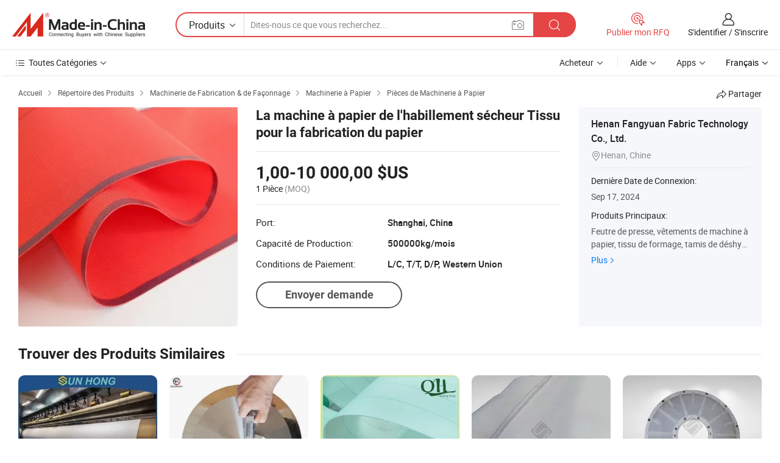

--- FILE ---
content_type: text/html;charset=UTF-8
request_url: https://fr.made-in-china.com/co_foryoungfabric/product_Paper-Machine-Clothing-Dryer-Fabric-for-Paper-Making_eonsoriny.html
body_size: 22168
content:
<!DOCTYPE HTML>
<html lang="fr">
<head>
    <meta content="text/html; charset=utf-8" http-equiv="Content-Type" />
    <link rel="dns-prefetch" href="//www.micstatic.com">
    <link rel="dns-prefetch" href="//image.made-in-china.com">
    <link rel="dns-prefetch" href="//www.made-in-china.com">
    <link rel="dns-prefetch" href="//pylon.micstatic.com">
    <link rel="dns-prefetch" href="//expo.made-in-china.com">
    <link rel="dns-prefetch" href="//world.made-in-china.com">
    <link rel="dns-prefetch" href="//pic.made-in-china.com">
    <link rel="dns-prefetch" href="//fa.made-in-china.com">
    <meta http-equiv="X-UA-Compatible" content="IE=Edge, chrome=1" />
    <meta name="renderer" content="webkit" />
                            <link rel="alternate" hreflang="en" href="https://foryoungfabric.en.made-in-china.com/product/zXlndIQYCFRj/China-Paper-Machine-Clothing-Dryer-Fabric-for-Paper-Making.html" />
                                                        <link rel="alternate" hreflang="es" href="https://es.made-in-china.com/co_foryoungfabric/product_Paper-Machine-Clothing-Dryer-Fabric-for-Paper-Making_eonsoriny.html" />
                                            <link rel="alternate" hreflang="pt" href="https://pt.made-in-china.com/co_foryoungfabric/product_Paper-Machine-Clothing-Dryer-Fabric-for-Paper-Making_eonsoriny.html" />
                                            <link rel="alternate" hreflang="fr" href="https://fr.made-in-china.com/co_foryoungfabric/product_Paper-Machine-Clothing-Dryer-Fabric-for-Paper-Making_eonsoriny.html" />
                                            <link rel="alternate" hreflang="ru" href="https://ru.made-in-china.com/co_foryoungfabric/product_Paper-Machine-Clothing-Dryer-Fabric-for-Paper-Making_eonsoriny.html" />
                                            <link rel="alternate" hreflang="it" href="https://it.made-in-china.com/co_foryoungfabric/product_Paper-Machine-Clothing-Dryer-Fabric-for-Paper-Making_eonsoriny.html" />
                                            <link rel="alternate" hreflang="de" href="https://de.made-in-china.com/co_foryoungfabric/product_Paper-Machine-Clothing-Dryer-Fabric-for-Paper-Making_eonsoriny.html" />
                                            <link rel="alternate" hreflang="nl" href="https://nl.made-in-china.com/co_foryoungfabric/product_Paper-Machine-Clothing-Dryer-Fabric-for-Paper-Making_eonsoriny.html" />
                                            <link rel="alternate" hreflang="ar" href="https://sa.made-in-china.com/co_foryoungfabric/product_Paper-Machine-Clothing-Dryer-Fabric-for-Paper-Making_eonsoriny.html" />
                                            <link rel="alternate" hreflang="ko" href="https://kr.made-in-china.com/co_foryoungfabric/product_Paper-Machine-Clothing-Dryer-Fabric-for-Paper-Making_eonsoriny.html" />
                                            <link rel="alternate" hreflang="ja" href="https://jp.made-in-china.com/co_foryoungfabric/product_Paper-Machine-Clothing-Dryer-Fabric-for-Paper-Making_eonsoriny.html" />
                                            <link rel="alternate" hreflang="hi" href="https://hi.made-in-china.com/co_foryoungfabric/product_Paper-Machine-Clothing-Dryer-Fabric-for-Paper-Making_eonsoriny.html" />
                                            <link rel="alternate" hreflang="th" href="https://th.made-in-china.com/co_foryoungfabric/product_Paper-Machine-Clothing-Dryer-Fabric-for-Paper-Making_eonsoriny.html" />
                                            <link rel="alternate" hreflang="tr" href="https://tr.made-in-china.com/co_foryoungfabric/product_Paper-Machine-Clothing-Dryer-Fabric-for-Paper-Making_eonsoriny.html" />
                                            <link rel="alternate" hreflang="vi" href="https://vi.made-in-china.com/co_foryoungfabric/product_Paper-Machine-Clothing-Dryer-Fabric-for-Paper-Making_eonsoriny.html" />
                                            <link rel="alternate" hreflang="id" href="https://id.made-in-china.com/co_foryoungfabric/product_Paper-Machine-Clothing-Dryer-Fabric-for-Paper-Making_eonsoriny.html" />
                                    <link rel="alternate" hreflang="x-default" href="https://foryoungfabric.en.made-in-china.com/product/zXlndIQYCFRj/China-Paper-Machine-Clothing-Dryer-Fabric-for-Paper-Making.html" />
            <title>La machine à papier de l&#39;habillement sécheur Tissu pour la fabrication du papier - Chine Tissus de fils du sécheur, sécheur sur le fil</title>
            <meta name="Keywords" content="La machine à papier de l&#39;habillement sécheur Tissu pour la fabrication du papier,Tissus de fils du sécheur, sécheur sur le fil" />
                        <meta name="Description" content="La machine à papier de l&#39;habillement sécheur Tissu pour la fabrication du papier,Trouvez les Détails sur Tissus de fils du sécheur, sécheur sur le fil de La machine à papier de l&#39;habillement sécheur Tissu pour la fabrication du papier - Henan Fangyuan Fabric Technology Co., Ltd." />
             <meta property="og:title" content="[Hot Item] La machine à papier de l&#39;habillement sécheur Tissu pour la fabrication du papier"/>
<meta property="og:type" content="product"/>
<meta property="og:url" content="https://fr.made-in-china.com/co_foryoungfabric/product_Paper-Machine-Clothing-Dryer-Fabric-for-Paper-Making_eonsoriny.html"/>
<meta property="og:image" content="https://image.made-in-china.com/2f0j00pguGFvhBgarA/Paper-Machine-Clothing-Dryer-Fabric-for-Paper-Making.jpg"/>
<meta property="og:site_name" content="Made-in-China.com"/>
<meta property="fb:admins" content="292039974180201"/>
<meta property="fb:page_id" content="10150525576765348"/>
<meta property="fb:app_id" content="205885989426763"/>
<meta property="og:description" content="N° de Modèle.: YGW4106-1 Certification: ISO 9001: 2008 Traitement de surface: Customized Processus de fabrication: Customized Matériel: Polyster Marque Déposée: Huafeng fabrics"/>
<meta property="product:price:amount" content="1.0" />
<meta property="product:price:currency" content="USD" />
<meta property="og:availability" content="instock" />
<link rel="canonical" href="https://fr.made-in-china.com/co_foryoungfabric/product_Paper-Machine-Clothing-Dryer-Fabric-for-Paper-Making_eonsoriny.html" />
            <link rel="amphtml" href="https://fr.made-in-china.com/amp/co_foryoungfabric/product_Paper-Machine-Clothing-Dryer-Fabric-for-Paper-Making_eonsoriny.html">
    <link rel="stylesheet" type="text/css" href="https://www.micstatic.com/common/css/global_bdef139a.css" media="all">
    <link rel="stylesheet" type="text/css" href="https://www.micstatic.com/landing/www/product/free/css/global_v2_96df6b18.css" media="all">
    <link rel="stylesheet" type="text/css" href="https://www.micstatic.com/common/js/assets/artDialog/2.0.0/skins/default_9d77dce2.css" />
    <link rel="stylesheet" href="https://www.micstatic.com/landing/www/product/free/css/detail_v2_18a5c081.css">
            <link rel="stylesheet" type="text/css" href="https://www.micstatic.com/landing/www/product/free/css/detail-mlan_51101171.css" media="all"/>
            <script type="text/javascript" src="https://www.micstatic.com/common/js/libs/jquery_2ad57377.js" charset="utf-8" crossorigin="anonymous" ></script><script type="text/javascript" src="https://www.micstatic.com/common/js/libs/class.0.3.2_2c7a4288.js" charset="utf-8" crossorigin="anonymous" ></script><!-- Polyfill Code Begin --><script chaset="utf-8" type="text/javascript" src="https://www.micstatic.com/polyfill/polyfill-simplify_eb12d58d.js"></script><!-- Polyfill Code End --></head>
<body class="res-wrapper" probe-clarity="false" >
    <div style="position:absolute;top:0;left:0;width:1px;height:1px;overflow:hidden">
        <img src="//stat.made-in-china.com/event/rec.gif?type=0&data=%7B%22layout%22%3A%22-1%22%2C%22ct%22%3A%222%22%2C%22pos%22%3A0%2C%22random%22%3A%220%22%2C%22c%22%3A%222%22%7D&st=1769470055448"/>
    </div>
    <input type="hidden" id="lan" name="lan" value="fr">
    <input id="rfqClickData" type="hidden" value="type=2&data=%7B%22layout%22%3A%22-1%22%2C%22ct%22%3A%222%22%2C%22pos%22%3A0%2C%22random%22%3A%220%22%2C%22c%22%3A%222%22%7D&st=1769470055448&rfqc=1" />
    <input id="rootpath" type="hidden" value="" />
    <input type="hidden" id="loginUserName" value="foryoungfabric"/>
    <input type="hidden" id="enHomeUrl" value="https://foryoungfabric.en.made-in-china.com"/>
    <input type="hidden" id="pureFreeUrlType" value="false"/>
    <input type="hidden" id="logoImgUrl" value=""/>
    <input type="hidden" id="comReviewSourceId" value="FbqxcXCYETHD"/>
            <input type="hidden" name="abTestCode" id="abTestCode" value="" />
            <input type="hidden" name="searchTip" id="searchTip" value="Vous cherchez encore ? Il vous suffit de rechercher davantage pour trouver ce que vous voulez !">
    <input type="hidden" name="user_behavior_trace_id" id="user_behavior_trace_id" value="1jfua4ktd30bl"/>
        <input type="hidden" id="contactUrlParam" value="?plant=fr&from=shrom&type=down&page=p_detail">
            <div id="header" ></div>
<script>
    function headerMlanInit() {
        const funcName = 'headerMlan';
        const app = new window[funcName]({target: document.getElementById('header'), props: {props: {"pageType":9,"logoTitle":"Fabricants et fournisseurs","logoUrl":null,"base":{"buyerInfo":{"service":"Service","newUserGuide":"Guide du Débutant","auditReport":"Audited Suppliers' Reports","meetSuppliers":"Meet Suppliers","onlineTrading":"Secured Trading Service","buyerCenter":"Centre d'Achat","contactUs":"Nous Contacter","search":"Découvrir","prodDirectory":"Répertoire des Produits","supplierDiscover":"Supplier Discover","sourcingRequest":"Publier la Demande d'Achat","quickLinks":"Quick Links","myFavorites":"Mes Favoris","visitHistory":"Historique de Navigation","buyer":"Acheteur","blog":"Perspectives Commerciales"},"supplierInfo":{"supplier":"Fournisseur","joinAdvance":"加入高级会员","tradeServerMarket":"外贸服务市场","memberHome":"外贸e家","cloudExpo":"Smart Expo云展会","onlineTrade":"交易服务","internationalLogis":"国际物流","northAmericaBrandSailing":"北美全渠道出海","micDomesticTradeStation":"中国制造网内贸站"},"helpInfo":{"whyMic":"Why Made-in-China.com","auditSupplierWay":"Comment Auditons-nous les Fournisseurs","securePaymentWay":"Comment Sécurisons-nous les Paiements","submitComplaint":"Soumettre une plainte","contactUs":"Nous Contacter","faq":"FAQ","help":"Aide"},"appsInfo":{"downloadApp":"Téléchargez l'App!","forBuyer":"Pour l'Acheteur","forSupplier":"Pour le Fournisseur","exploreApp":"Découvrez les Remises Exclusives de l'Application","apps":"Apps"},"languages":[{"lanCode":0,"simpleName":"en","name":"English","value":"https://foryoungfabric.en.made-in-china.com/product/zXlndIQYCFRj/China-Paper-Machine-Clothing-Dryer-Fabric-for-Paper-Making.html","htmlLang":"en"},{"lanCode":5,"simpleName":"es","name":"Español","value":"https://es.made-in-china.com/co_foryoungfabric/product_Paper-Machine-Clothing-Dryer-Fabric-for-Paper-Making_eonsoriny.html","htmlLang":"es"},{"lanCode":4,"simpleName":"pt","name":"Português","value":"https://pt.made-in-china.com/co_foryoungfabric/product_Paper-Machine-Clothing-Dryer-Fabric-for-Paper-Making_eonsoriny.html","htmlLang":"pt"},{"lanCode":2,"simpleName":"fr","name":"Français","value":"https://fr.made-in-china.com/co_foryoungfabric/product_Paper-Machine-Clothing-Dryer-Fabric-for-Paper-Making_eonsoriny.html","htmlLang":"fr"},{"lanCode":3,"simpleName":"ru","name":"Русский язык","value":"https://ru.made-in-china.com/co_foryoungfabric/product_Paper-Machine-Clothing-Dryer-Fabric-for-Paper-Making_eonsoriny.html","htmlLang":"ru"},{"lanCode":8,"simpleName":"it","name":"Italiano","value":"https://it.made-in-china.com/co_foryoungfabric/product_Paper-Machine-Clothing-Dryer-Fabric-for-Paper-Making_eonsoriny.html","htmlLang":"it"},{"lanCode":6,"simpleName":"de","name":"Deutsch","value":"https://de.made-in-china.com/co_foryoungfabric/product_Paper-Machine-Clothing-Dryer-Fabric-for-Paper-Making_eonsoriny.html","htmlLang":"de"},{"lanCode":7,"simpleName":"nl","name":"Nederlands","value":"https://nl.made-in-china.com/co_foryoungfabric/product_Paper-Machine-Clothing-Dryer-Fabric-for-Paper-Making_eonsoriny.html","htmlLang":"nl"},{"lanCode":9,"simpleName":"sa","name":"العربية","value":"https://sa.made-in-china.com/co_foryoungfabric/product_Paper-Machine-Clothing-Dryer-Fabric-for-Paper-Making_eonsoriny.html","htmlLang":"ar"},{"lanCode":11,"simpleName":"kr","name":"한국어","value":"https://kr.made-in-china.com/co_foryoungfabric/product_Paper-Machine-Clothing-Dryer-Fabric-for-Paper-Making_eonsoriny.html","htmlLang":"ko"},{"lanCode":10,"simpleName":"jp","name":"日本語","value":"https://jp.made-in-china.com/co_foryoungfabric/product_Paper-Machine-Clothing-Dryer-Fabric-for-Paper-Making_eonsoriny.html","htmlLang":"ja"},{"lanCode":12,"simpleName":"hi","name":"हिन्दी","value":"https://hi.made-in-china.com/co_foryoungfabric/product_Paper-Machine-Clothing-Dryer-Fabric-for-Paper-Making_eonsoriny.html","htmlLang":"hi"},{"lanCode":13,"simpleName":"th","name":"ภาษาไทย","value":"https://th.made-in-china.com/co_foryoungfabric/product_Paper-Machine-Clothing-Dryer-Fabric-for-Paper-Making_eonsoriny.html","htmlLang":"th"},{"lanCode":14,"simpleName":"tr","name":"Türkçe","value":"https://tr.made-in-china.com/co_foryoungfabric/product_Paper-Machine-Clothing-Dryer-Fabric-for-Paper-Making_eonsoriny.html","htmlLang":"tr"},{"lanCode":15,"simpleName":"vi","name":"Tiếng Việt","value":"https://vi.made-in-china.com/co_foryoungfabric/product_Paper-Machine-Clothing-Dryer-Fabric-for-Paper-Making_eonsoriny.html","htmlLang":"vi"},{"lanCode":16,"simpleName":"id","name":"Bahasa Indonesia","value":"https://id.made-in-china.com/co_foryoungfabric/product_Paper-Machine-Clothing-Dryer-Fabric-for-Paper-Making_eonsoriny.html","htmlLang":"id"}],"showMlan":true,"showRules":false,"rules":"Rules","language":"fr","menu":"Menu","subTitle":null,"subTitleLink":null,"stickyInfo":null},"categoryRegion":{"categories":"Toutes Catégories","categoryList":[{"name":"Agriculture & Nourriture","value":"https://fr.made-in-china.com/category1_Agriculture-Food/Agriculture-Food_usssssssss.html","catCode":"1000000000"},{"name":"Vêtement & Accessoires","value":"https://fr.made-in-china.com/category1_Apparel-Accessories/Apparel-Accessories_uussssssss.html","catCode":"1100000000"},{"name":"Arts & Métiers","value":"https://fr.made-in-china.com/category1_Arts-Crafts/Arts-Crafts_uyssssssss.html","catCode":"1200000000"},{"name":"Pièces & Accessoires d'Auto et de Moto","value":"https://fr.made-in-china.com/category1_Auto-Motorcycle-Parts-Accessories/Auto-Motorcycle-Parts-Accessories_yossssssss.html","catCode":"2900000000"},{"name":"Sacs, Valises & Boîtes","value":"https://fr.made-in-china.com/category1_Bags-Cases-Boxes/Bags-Cases-Boxes_yhssssssss.html","catCode":"2600000000"},{"name":"Produits Chimiques","value":"https://fr.made-in-china.com/category1_Chemicals/Chemicals_uissssssss.html","catCode":"1300000000"},{"name":"Produits Informatiques","value":"https://fr.made-in-china.com/category1_Computer-Products/Computer-Products_iissssssss.html","catCode":"3300000000"},{"name":"Construction & Décoration","value":"https://fr.made-in-china.com/category1_Construction-Decoration/Construction-Decoration_ugssssssss.html","catCode":"1500000000"},{"name":"Électroniques de Consommation","value":"https://fr.made-in-china.com/category1_Consumer-Electronics/Consumer-Electronics_unssssssss.html","catCode":"1400000000"},{"name":"Électricité & Électronique","value":"https://fr.made-in-china.com/category1_Electrical-Electronics/Electrical-Electronics_uhssssssss.html","catCode":"1600000000"},{"name":"Meuble","value":"https://fr.made-in-china.com/category1_Furniture/Furniture_yessssssss.html","catCode":"2700000000"},{"name":"Santé & Hygiène","value":"https://fr.made-in-china.com/category1_Health-Medicine/Health-Medicine_uessssssss.html","catCode":"1700000000"},{"name":"Équipement Industriel & Composants","value":"https://fr.made-in-china.com/category1_Industrial-Equipment-Components/Industrial-Equipment-Components_inssssssss.html","catCode":"3400000000"},{"name":"Instruments & Compteurs","value":"https://fr.made-in-china.com/category1_Instruments-Meters/Instruments-Meters_igssssssss.html","catCode":"3500000000"},{"name":"Industrie Légère & Articles d'Usage Courant","value":"https://fr.made-in-china.com/category1_Light-Industry-Daily-Use/Light-Industry-Daily-Use_urssssssss.html","catCode":"1800000000"},{"name":"Luminaire & Éclairage","value":"https://fr.made-in-china.com/category1_Lights-Lighting/Lights-Lighting_isssssssss.html","catCode":"3000000000"},{"name":"Machinerie de Fabrication & de Façonnage","value":"https://fr.made-in-china.com/category1_Manufacturing-Processing-Machinery/Manufacturing-Processing-Machinery_uossssssss.html","catCode":"1900000000"},{"name":"Métallurgie, Minéral & Énergie","value":"https://fr.made-in-china.com/category1_Metallurgy-Mineral-Energy/Metallurgy-Mineral-Energy_ysssssssss.html","catCode":"2000000000"},{"name":"Fournitures de Bureau","value":"https://fr.made-in-china.com/category1_Office-Supplies/Office-Supplies_yrssssssss.html","catCode":"2800000000"},{"name":"Emballage & Impression","value":"https://fr.made-in-china.com/category1_Packaging-Printing/Packaging-Printing_ihssssssss.html","catCode":"3600000000"},{"name":"Sécurité & Protection","value":"https://fr.made-in-china.com/category1_Security-Protection/Security-Protection_ygssssssss.html","catCode":"2500000000"},{"name":"Service","value":"https://fr.made-in-china.com/category1_Service/Service_ynssssssss.html","catCode":"2400000000"},{"name":"Sports & Loisirs","value":"https://fr.made-in-china.com/category1_Sporting-Goods-Recreation/Sporting-Goods-Recreation_iussssssss.html","catCode":"3100000000"},{"name":"Textile","value":"https://fr.made-in-china.com/category1_Textile/Textile_yussssssss.html","catCode":"2100000000"},{"name":"Outils & Quincaillerie","value":"https://fr.made-in-china.com/category1_Tools-Hardware/Tools-Hardware_iyssssssss.html","catCode":"3200000000"},{"name":"Jouets","value":"https://fr.made-in-china.com/category1_Toys/Toys_yyssssssss.html","catCode":"2200000000"},{"name":"Transport","value":"https://fr.made-in-china.com/category1_Transportation/Transportation_yissssssss.html","catCode":"2300000000"}],"more":"Plus"},"searchRegion":{"show":true,"lookingFor":"Dites-nous ce que vous recherchez...","homeUrl":"//fr.made-in-china.com","products":"Produits","suppliers":"Fournisseurs","auditedFactory":null,"uploadImage":"Télécharger une image","max20MbPerImage":"Maximum 20 Mo par image","yourRecentKeywords":"Vos Mots clés Récents","clearHistory":"Effacer l'Historique","popularSearches":"Recherches Associées","relatedSearches":"Plus","more":null,"maxSizeErrorMsg":"Le téléchargement a échoué. La taille maximale de l'image est de 20 Mo.","noNetworkErrorMsg":"Pas de connexion réseau. Veuillez vérifier vos paramètres réseau et réessayer.","uploadFailedErrorMsg":"Échec du téléchargement.Format d'image incorrect. Formats pris en charge: JPG, PNG, BMP.","relatedList":null,"relatedTitle":null,"relatedTitleLink":null,"formParams":null,"mlanFormParams":{"keyword":null,"inputkeyword":null,"type":null,"currentTab":null,"currentPage":null,"currentCat":null,"currentRegion":null,"currentProp":null,"submitPageUrl":null,"parentCat":null,"otherSearch":null,"currentAllCatalogCodes":null,"sgsMembership":null,"memberLevel":null,"topOrder":null,"size":null,"more":"plus","less":"less","staticUrl50":null,"staticUrl10":null,"staticUrl30":null,"condition":"0","conditionParamsList":[{"condition":"0","conditionName":null,"action":"https://fr.made-in-china.com/quality-china-product/middleSearch","searchUrl":null,"inputPlaceholder":null},{"condition":"1","conditionName":null,"action":"/companySearch?keyword=#word#","searchUrl":null,"inputPlaceholder":null}]},"enterKeywordTips":"Veuillez entrer un mot-clé au moins pour votre recherche.","openMultiSearch":false},"frequentRegion":{"rfq":{"rfq":"Publier mon RFQ","searchRfq":"Search RFQs","acquireRfqHover":"Dites-nous ce dont vous avez besoin et essayez la méthode simple pour obtenir des devis !","searchRfqHover":"Discover quality RFQs and connect with big-budget buyers"},"account":{"account":"Compte","signIn":"S'identifier","join":"S'inscrire","newUser":"Nouvel Utilisateur","joinFree":"S'inscrire","or":"Ou","socialLogin":"En cliquant sur Se connecter, S'inscrire gratuitement ou Continuer avec Facebook, Linkedin, Twitter, Google, %s, j'accepte le %sUser Agreement%s et la %sPrivacy Policy%s","message":"Messages","quotes":"Citations","orders":"Ordres","favorites":"Collection","visitHistory":"Historique de Navigation","postSourcingRequest":"Publier la Demande d'Achat","hi":"Bonjour","signOut":"Se Déconnecter","manageProduct":"Gérer les produits","editShowroom":"Modifier la salle d'exposition","username":"","userType":null,"foreignIP":true,"currentYear":2026,"userAgreement":"Accord d’Utilisateur","privacyPolicy":"Politique de Confidentialité"},"message":{"message":"Messages","signIn":"S'identifier","join":"S'inscrire","newUser":"Nouvel Utilisateur","joinFree":"S'inscrire","viewNewMsg":"Sign in to view the new messages","inquiry":"Demandes","rfq":"RFQs","awaitingPayment":"Awaiting payments","chat":"Discuter","awaitingQuotation":"En attente de devis"},"cart":{"cart":"Panier de Demande"}},"busiRegion":null,"previewRegion":null}}});
		const hoc=o=>(o.__proto__.$get=function(o){return this.$$.ctx[this.$$.props[o]]},o.__proto__.$getKeys=function(){return Object.keys(this.$$.props)},o.__proto__.$getProps=function(){return this.$get("props")},o.__proto__.$setProps=function(o){var t=this.$getKeys(),s={},p=this;t.forEach(function(o){s[o]=p.$get(o)}),s.props=Object.assign({},s.props,o),this.$set(s)},o.__proto__.$help=function(){console.log("\n            $set(props): void             | 设置props的值\n            $get(key: string): any        | 获取props指定key的值\n            $getKeys(): string[]          | 获取props所有key\n            $getProps(): any              | 获取props里key为props的值（适用nail）\n            $setProps(params: any): void  | 设置props里key为props的值（适用nail）\n            $on(ev, callback): func       | 添加事件监听，返回移除事件监听的函数\n            $destroy(): void              | 销毁组件并触发onDestroy事件\n        ")},o);
        window[`${funcName}Api`] = hoc(app);
    };
</script><script type="text/javascript" crossorigin="anonymous" onload="headerMlanInit()" src="https://www.micstatic.com/nail/pc/header-mlan_6f301846.js"></script>    <div class="page">
        <div class="grid">
            <input type="hidden" id="curLanCode" value=" 2"/>
            <input id="ads_word" name="ads_word" type="hidden" value="Tissus de fils du sécheur" />
            <input type="hidden" name="qaToken" id="qaToken" value="" />
            <input type="hidden" id="qaSource" value="33">
            <input type="hidden" name="iqa-country" id="iqa-country" value="United_States" />
            <input type="hidden" name="iqa-portrait" id="iqa-portrait" value="//image.made-in-china.com/2f1j00pguGFvhBgarA/Paper-Machine-Clothing-Dryer-Fabric-for-Paper-Making.jpg" />
                        <input type="hidden" name="iqa-tooltip-selecter" id="iqa-tooltip-selecter" value="#J-send-inquiry" />
            <script class="J-mlan-config" type="text/data-lang" data-lang="fr">
                {
                    "more": "Voir Tout",
                "less": "Voir Moins",
                "pmore": "Plus",
                "pless": "Moins",
                "emailRequired": "Veuillez entrer votre adresse e-mail.",
                "email": "Veuillez entrer votre adresse e-mail valide.",
                "contentRequired": "Veuillez spécifier le contenu de ce message d'affaires, s'il vous plaît.",
                "maxLength": "Le contenu de votre demande doit être de 20 à 4000 caractères.",
                "quiryDialogTitle": "Entrez votre contact pour établir la confiance avec le(s) fournisseur(s)",
                "videoTitle": "Regardez les Vidéos Connexes",
                "alsoViewTitle": "Ceux qui ont vu ce produit ont vu aussi",
                "latestPriceTitle": "Entrez vos besoins détaillés pour recevoir un devis précis",
                "frequencyError": "Votre opération est trop fréquente, veuillez réessayer plus tard.",
                "ratingReviews": "Notations et Commentaires",
                "selectOptions": ["Meilleures Commentaires", "Les plus récents"],
                "overallReviews": {
                    "title": "Commentaires Généraux",
                    "reviews": "Commentaires",
                    "star": "Étoile"
                },
                "customerSatisfaction": {
                    "title": "Satisfaction des Clients",
                    "response": "Réponse",
                    "service": "Service",
                    "quality": "Qualité",
                    "delivery": "Livraison"
                },
                "reviewDetails": {
                    "title": "Vérifier les Détails",
                    "verifiedPurchase": "Achat vérifié",
                    "showPlace": {
                        "publicShow": "Public show",
                        "publicShowInProtection": "Public show (Protection period)",
                        "onlyInVo": "Only show in VO"
                    },
                    "modified": "Modifié"
                },
                "pager": {
                    "goTo": "Aller à",
                    "page": "Page",
                    "next": "Suivant",
                    "prev": "Précédente",
                    "confirm": "Confirmer"
                },
                "loadingTip": "Chargement",
                "foldingReviews": "Regarder Avis Pliants",
                "noInfoTemporarily": "Aucune information temporairement.",
                "Company Introduction": "Présentation de l'Entreprise"
            }
            </script>
            <div class="page-product-details">
                <div class="detail-wrapper cf">
                    <div class="main-wrap">
                                                    <input type="hidden" id="encodeProdCatCode" value="xwXTYQrcjREn"/>
                                                <input type="hidden" id="sensor_pg_v" value="pid:zXlndIQYCFRj,cid:FbqxcXCYETHD,tp:104,stp:10403,plate:normal,sst:free"/>
                        <input type="hidden" id="isUser" value="false">
                        <!-- 面包屑 -->
                        <div class="top-box">
                            <div class="crumb">
    <span>
                <a rel="nofollow" target="_blank" href="//fr.made-in-china.com/">
                    <span>Accueil</span>
    </a>
    </span>
    <i class="micon">&#xe008;</i>
    <span>
                                <a target="_blank" href="https://fr.made-in-china.com/html/category.html">
                        <span>Répertoire des Produits</span>
        </a>
            </span>
                        <i class="micon">&#xe008;</i>
            <span>
                            <a target="_blank" href="https://fr.made-in-china.com/category1_Manufacturing-Processing-Machinery/Manufacturing-Processing-Machinery_uossssssss.html">
                                    <span>Machinerie de Fabrication & de Façonnage</span>
            </a>
            </span>
                    <i class="micon">&#xe008;</i>
            <span>
                            <a target="_blank" href="https://fr.made-in-china.com/category23_Manufacturing-Processing-Machinery/Paper-Machinery_uoyessssss_1.html">
                                    <span>Machinerie à Papier</span>
            </a>
            </span>
                <i class="micon">&#xe008;</i>
        <span>
                        <a target="_blank" href="https://fr.made-in-china.com/category23_Manufacturing-Processing-Machinery/Paper-Machinery-Parts_uoyeyyssss_1.html">
                            <span>Pièces de Machinerie à Papier</span>
        </a>
        </span>
    </div>
                            <div class="sider-top cf">
        <div class="share-wrap share-small-wrap J-share">
    <span class="share-link">
        <i class="ob-icon icon-right-rotation"></i> Partager </span>
    <div class="share-cnt cf">
        <span class="share-empty-box"></span>
                                <span id="J-sns-icons" data-Image="//image.made-in-china.com/43f34j00pguGFvhBgarA/Paper-Machine-Clothing-Dryer-Fabric-for-Paper-Making.jpg" data-Desc="La machine à papier de l&#39;habillement sécheur Tissu pour la fabrication du papier on Made-in-China.com"
                  data-fblink="https://fr.made-in-china.com/co_foryoungfabric/product_Paper-Machine-Clothing-Dryer-Fabric-for-Paper-Making_eonsoriny.html?utm_medium=free&utm_campaign=showroom_share&utm_source=facebook"
                  data-twlink="https://fr.made-in-china.com/co_foryoungfabric/product_Paper-Machine-Clothing-Dryer-Fabric-for-Paper-Making_eonsoriny.html?utm_medium=free&utm_campaign=showroom_share&utm_source=twitter"
                  data-ptlink="https://fr.made-in-china.com/co_foryoungfabric/product_Paper-Machine-Clothing-Dryer-Fabric-for-Paper-Making_eonsoriny.html?utm_medium=free&utm_campaign=showroom_share&utm_source=pinterest"
                  data-ldlink="https://fr.made-in-china.com/co_foryoungfabric/product_Paper-Machine-Clothing-Dryer-Fabric-for-Paper-Making_eonsoriny.html?utm_medium=free&utm_campaign=showroom_share&utm_source=linkedin"
                            ></span>
                <span class="mail link-blue fr">
            <iframe src="about:blank" frameborder="0" id="I-email-this-page" name="I-email-this-page" width="0" height="0" style="width:0;height:0;"></iframe>
            <a class="micpm" href="https://foryoungfabric.en.made-in-china.com/share/zXlndIQYCFRj/China-Paper-Machine-Clothing-Dryer-Fabric-for-Paper-Making.html?lanCode=2" rel="nofollow" title="Email" target="I-email-this-page" ><i class="micon" title="Email this page"></i></a>
        </span>
    </div>
</div>
</div>
                        </div>
                        <!-- 产品主要信息 -->
                        <div class="product-info-box">
                            <div class="free-page-main-info main-info cf" faw-module="main_product" faw-exposure>
                                                                    <div class="gallary-box">
                                        <div class="gallary-wrap">
                                            <div class="pic-list" id="pic-list">
                                                <div class="item" fsrc="#">
                                                    <div class="hvalign">
                                                        <div class="hvalign-cnt" ads-data="st:8">
                                                                                                                                                                                            <img src="//image.made-in-china.com/155f0j00pguGFvhBgarA/Paper-Machine-Clothing-Dryer-Fabric-for-Paper-Making.webp" alt="La machine à papier de l&#39;habillement sécheur Tissu pour la fabrication du papier"
                                                                        title="La machine à papier de l&#39;habillement sécheur Tissu pour la fabrication du papier">
                                                                                                                    </div>
                                                    </div>
                                                </div>
                                            </div>
                                        </div>
                                    </div>
                                                                    <div class="base-info">
                                        <div class="pro-name">
                                            <h1>La machine à papier de l&#39;habillement sécheur Tissu pour la fabrication du papier</h1>
                                                                                    </div>
                                                                                    <div class="property">
                                                                    <div class="price-box">
            <div class="price-base-info">
                                    <div class="only-one-priceNum">
                        <table>
                            <tbody>
                            <tr style="display: inline-flex; flex-wrap: wrap;flex-direction: column;" class="only-one-priceNum-tr">
                                <td style="padding: 0 !important;">
                                    <span class="only-one-priceNum-td-left">1,00-10 000,00 $US</span>
                                </td>
                                <td style="padding: 0" class="sa-only-property-price only-one-priceNum-price">
                                    <span style="color: #222">1 Pièce</span>
                                    <span style="color: #888888">
                                            (MOQ)
                                        </span>
                                </td>
                            </tr>
                            </tbody>
                        </table>
                    </div>
            </div>
        </div>
    <div class="others">
                                                                            <div class="th">Port:</div>
                    <div class="td" title="Shanghai, China">Shanghai, China</div>
                                                                <div class="th">Capacité de Production:</div>
                    <div class="td" title="500000kg/mois">500000kg/mois</div>
                                                                <div class="th">Conditions de Paiement:</div>
                    <div class="td" title="L/C, T/T, D/P, Western Union">L/C, T/T, D/P, Western Union</div>
                                </div>
</div>
                                        <div class="act-box">
                                                                                            <div class="btns">
                                                                                                            <a fun-inquiry-product class="btn" target="_blank" href="https://www.made-in-china.com/sendInquiry/prod_zXlndIQYCFRj_FbqxcXCYETHD.html?plant=fr&from=shrom&type=down&page=p_detail" rel="nofollow" ads-data="st:24,pdid:zXlndIQYCFRj,pcid:FbqxcXCYETHD">Envoyer demande</a>
                                                                                                    </div>
                                                                                    </div>
                                    </div>
                            </div>
                            <div class="com-info">
        <div class="base">
        <p class="com-name">
            <a href="https://fr.made-in-china.com/co_foryoungfabric/">
                Henan Fangyuan Fabric Technology Co., Ltd.
            </a>
        </p>
        <p class="local"><i class="micon">&#xe024;</i>Henan, Chine</p>
    </div>
        <div class="review-scores">
                <div class="J-review-box" style="display: none;border-top: 1px solid #e6ecf2;padding: 5px 0;">
                            <span>What's your impression of this company?</span>
                        <div class="score-item review-btn" ads-data="st:114">
                <i class="ob-icon icon-fill-text"></i>
                <span style="color:#007DFA;text-decoration: underline;cursor: pointer;">review now</span>
            </div>
        </div>
    </div>
    <div class="other com-other-info">
        <div class="mrb-10">
            <p><span>Dernière Date de Connexion:</span></p>
            <p> Sep 17, 2024</p>
        </div>
        <div class="mrb-10">
                    </div>
        <div>
                            <p><span>Produits Principaux:</span></p>
                <p>
                                        <span class="sider-main-products-new ellipsis-two-lines" >
                                        Feutre de presse, v&ecirc;tements de machine &agrave; papier, tissu de formage, tamis de d&eacute;shydrateur, fil de formage, Fil et feutre pour la fabrication du papier
                                        </span>
                                    </p>
                <div class="new-more">
                    <a href="https://fr.made-in-china.com/co_foryoungfabric/product_group_s_s_1.html" target="_blank">Plus<i class="ob-icon icon-right"></i></a>
                </div>
                    </div>
    </div>
</div>
                        </div>
                        <!-- Similar Items -->
                        <!-- ab实验只保留c -->
                        <div class="J-similar-product-place" faw-module="YML" faw-exposure>
    <div class="sr-similar-product-block">
        <div class="text-width-line">
            <div class="text">Trouver des Produits Similaires</div>
            <div class="line"></div>
        </div>
        <div class="sr-similar-product-wrap cf J-similar-product-wrap wrap-v3">
            <div class="sr-layout-content sr-similar-product-cnt cf J-similar-proudct-list ">
                <div class="sr-skeleton-container">
                    <div class="sr-skeleton-item">
                        <div class="sr-skeleton-pic"></div>
                        <div class="sr-skeleton-name"></div>
                        <div class="sr-skeleton-next-name"></div>
                        <div class="sr-skeleton-price"></div>
                        <div class="sr-skeleton-moq"></div>
                    </div>
                    <div class="sr-skeleton-item">
                        <div class="sr-skeleton-pic"></div>
                        <div class="sr-skeleton-name"></div>
                        <div class="sr-skeleton-next-name"></div>
                        <div class="sr-skeleton-price"></div>
                        <div class="sr-skeleton-moq"></div>
                    </div>
                    <div class="sr-skeleton-item">
                        <div class="sr-skeleton-pic"></div>
                        <div class="sr-skeleton-name"></div>
                        <div class="sr-skeleton-next-name"></div>
                        <div class="sr-skeleton-price"></div>
                        <div class="sr-skeleton-moq"></div>
                    </div>
                    <div class="sr-skeleton-item">
                        <div class="sr-skeleton-pic"></div>
                        <div class="sr-skeleton-name"></div>
                        <div class="sr-skeleton-next-name"></div>
                        <div class="sr-skeleton-price"></div>
                        <div class="sr-skeleton-moq"></div>
                    </div>
                    <div class="sr-skeleton-item">
                        <div class="sr-skeleton-pic"></div>
                        <div class="sr-skeleton-name"></div>
                        <div class="sr-skeleton-next-name"></div>
                        <div class="sr-skeleton-price"></div>
                        <div class="sr-skeleton-moq"></div>
                    </div>
                    <div class="sr-skeleton-item">
                        <div class="sr-skeleton-pic"></div>
                        <div class="sr-skeleton-name"></div>
                        <div class="sr-skeleton-next-name"></div>
                        <div class="sr-skeleton-price"></div>
                        <div class="sr-skeleton-moq"></div>
                    </div>
                </div>
            </div>
        </div>
    </div>
</div>
                        <!-- You May Like -->
                        <div class="product-box">
                            <div class="auto-box">
                                 <div class="main-block product-info J-tabs">
    <div class="main-block-title cf">
        <div class="desc-title J-tab selected"><h2>Description de Produit</h2></div>
        <div class="desc-title J-tab"><h2>Information d'Entreprise</h2></div>
                    </div>
    <div class="main-block-wrap cf">
        <div class="desc rich-text J-tab-cnt" style="display:none;" >
                            <div class="sr-txt-title">
                    <h2 class="sr-txt-h2">Info de Base</h2>
                </div>
                                        <div class="basic-info cf">
                    <div class="basic-info-list">
                                                    <div class="bsc-item cf">
                                <div class="bac-item-label fl">N° de Modèle.</div>
                                                                    <div class="bac-item-value fl">YGW4106-1</div>
                                                            </div>
                                                    <div class="bsc-item cf">
                                <div class="bac-item-label fl">Certification</div>
                                                                    <div class="bac-item-value fl">ISO 9001: 2008</div>
                                                            </div>
                                                    <div class="bsc-item cf">
                                <div class="bac-item-label fl">Traitement de surface</div>
                                                                    <div class="bac-item-value fl">Customized</div>
                                                            </div>
                                                    <div class="bsc-item cf">
                                <div class="bac-item-label fl">Processus de fabrication</div>
                                                                    <div class="bac-item-value fl">Customized</div>
                                                            </div>
                                                    <div class="bsc-item cf">
                                <div class="bac-item-label fl">Matériel</div>
                                                                    <div class="bac-item-value fl">Polyster</div>
                                                            </div>
                                                    <div class="bsc-item cf">
                                <div class="bac-item-label fl">Marque Déposée</div>
                                                                    <div class="bac-item-value fl">Huafeng fabrics</div>
                                                            </div>
                                                    <div class="bsc-item cf">
                                <div class="bac-item-label fl">Paquet de Transport</div>
                                                                    <div class="bac-item-value fl">boîtier en bois</div>
                                                            </div>
                                                    <div class="bsc-item cf">
                                <div class="bac-item-label fl">Spécifications</div>
                                                                    <div class="bac-item-value fl">2.5m</div>
                                                            </div>
                                                    <div class="bsc-item cf">
                                <div class="bac-item-label fl">Origine</div>
                                                                    <div class="bac-item-value fl">China</div>
                                                            </div>
                                                    <div class="bsc-item cf">
                                <div class="bac-item-label fl">Code SH</div>
                                                                    <div class="bac-item-value fl">59113200</div>
                                                            </div>
                                            </div>
                </div>
                        <div class="sr-txt-title" style="margin-top: 20px">
                <h2 class="sr-txt-h2">Description de Produit</h2>
            </div>
                            &nbsp;<div>Description du produit</div>&nbsp;<div style="text-align&colon;justify&semi;"><p>&nbsp;</p><span style="font-size&colon;16px&semi;"><span><span style="line-height&colon;15&period;7500pt&semi;"><span style="font-family&colon;Calibri&semi;"><span style="font-size&colon;14px&semi;"><span><span style="font-family&colon;Arial&comma; Helvetica&comma; sans-serif&semi;"><span><span><span>Polyester</span></span></span></span></span></span><span style="font-size&colon;14px&semi;"><span><span style="font-family&colon;Arial&comma; Helvetica&comma; sans-serif&semi;"><span><span><span> tissu sec</span></span></span></span></span></span><span style="font-size&colon;14px&semi;"><span><span style="font-family&colon;Arial&comma; Helvetica&comma; sans-serif&semi;"><span><span><span>&nbsp;peut &ecirc;tre divis&eacute;e en</span></span></span></span></span></span><span style="font-size&colon;14px&semi;"><span><span style="font-family&colon;Arial&comma; Helvetica&comma; sans-serif&semi;"><span><span><span> une</span></span></span></span></span></span><span style="font-size&colon;14px&semi;"><span><span style="font-family&colon;Arial&comma; Helvetica&comma; sans-serif&semi;"><span><span><span> couche de demi-</span></span></span></span></span></span><span style="font-size&colon;14px&semi;"><span><span style="font-family&colon;Arial&comma; Helvetica&comma; sans-serif&semi;"><span><span><span>&eacute;cran et s&eacute;cheur</span></span></span></span></span></span><span style="font-size&colon;14px&semi;"><span><span style="font-family&colon;Arial&comma; Helvetica&comma; sans-serif&semi;"><span><span><span>&comma; double</span></span></span></span></span></span><span style="font-size&colon;14px&semi;"><span><span style="font-family&colon;Arial&comma; Helvetica&comma; sans-serif&semi;"><span><span><span> couche</span></span></span></span></span></span><span style="font-size&colon;14px&semi;"><span><span style="font-family&colon;Arial&comma; Helvetica&comma; sans-serif&semi;"><span><span><span></span></span></span></span></span></span><span style="font-size&colon;14px&semi;"><span><span style="font-family&colon;Arial&comma; Helvetica&comma; sans-serif&semi;"><span><span><span></span></span></span></span></span></span><span style="font-size&colon;14px&semi;"><span><span style="font-family&colon;Arial&comma; Helvetica&comma; sans-serif&semi;"><span><span><span>&comma; de l&apos;&eacute;cran plat s&eacute;cheur</span></span></span></span></span></span><span style="font-size&colon;14px&semi;"><span><span style="font-family&colon;Arial&comma; Helvetica&comma; sans-serif&semi;"><span><span><span> filament</span></span></span></span></span></span><span style="font-size&colon;14px&semi;"><span><span style="font-family&colon;Arial&comma; Helvetica&comma; sans-serif&semi;"><span><span><span></span></span></span></span></span></span><span style="font-size&colon;14px&semi;"><span><span style="font-family&colon;Arial&comma; Helvetica&comma; sans-serif&semi;"><span><span><span> tissu sec</span></span></span></span></span></span><span style="font-size&colon;14px&semi;"><span><span style="font-family&colon;Arial&comma; Helvetica&comma; sans-serif&semi;"><span><span><span>&comma; double</span></span></span></span></span></span><span style="font-size&colon;14px&semi;"><span><span style="font-family&colon;Arial&comma; Helvetica&comma; sans-serif&semi;"><span><span><span>-warp</span></span></span></span></span></span><span style="font-size&colon;14px&semi;"><span><span style="font-family&colon;Arial&comma; Helvetica&comma; sans-serif&semi;"><span><span><span>&nbsp;</span></span></span></span></span></span><span style="font-size&colon;14px&semi;"><span><span style="font-family&colon;Arial&comma; Helvetica&comma; sans-serif&semi;"><span><span><span> filament plat</span></span></span></span></span></span><span style="font-size&colon;14px&semi;"><span><span style="font-family&colon;Arial&comma; Helvetica&comma; sans-serif&semi;"><span><span><span> s&eacute;cheur</span></span></span></span></span></span><span style="font-size&colon;14px&semi;"><span><span style="font-family&colon;Arial&comma; Helvetica&comma; sans-serif&semi;"><span><span><span> tissu</span></span></span></span></span></span><span style="font-size&colon;14px&semi;"><span><span style="font-family&colon;Arial&comma; Helvetica&comma; sans-serif&semi;"><span><span><span>&nbsp;et mat&eacute;riau sp&eacute;cial</span></span></span></span></span></span><span style="font-size&colon;14px&semi;"><span><span style="font-family&colon;Arial&comma; Helvetica&comma; sans-serif&semi;"><span><span><span></span></span></span></span></span></span><span style="font-size&colon;14px&semi;"><span><span style="font-family&colon;Arial&comma; Helvetica&comma; sans-serif&semi;"><span><span><span></span></span></span></span></span></span><span style="font-size&colon;14px&semi;"><span><span style="font-family&colon;Arial&comma; Helvetica&comma; sans-serif&semi;"><span><span><span> tissu tiss&eacute; s&eacute;cheur</span></span></span></span></span></span><span style="font-size&colon;14px&semi;"><span><span style="font-family&colon;Arial&comma; Helvetica&comma; sans-serif&semi;"><span><span><span>&period; </span></span></span></span></span></span></span></span></span></span><br /><span style="font-size&colon;14px&semi;"><span style="font-family&colon;Calibri&semi;"><span style="font-size&colon;14px&semi;"><span><span style="font-family&colon;Arial&comma; Helvetica&comma; sans-serif&semi;"><span><span><span>3-HANGAR HANGAR&comma;4-</span></span></span></span></span></span><span style="font-size&colon;14px&semi;"><span><span style="font-family&colon;Arial&comma; Helvetica&comma; sans-serif&semi;"><span><span><span>s&eacute;rie</span></span></span></span></span></span><span style="font-size&colon;14px&semi;"><span><span style="font-family&colon;Arial&comma; Helvetica&comma; sans-serif&semi;"><span><span><span> 1&comma;5-</span></span></span></span></span></span><span style="font-size&colon;14px&semi;"><span><span style="font-family&colon;Arial&comma; Helvetica&comma; sans-serif&semi;"><span><span><span>couche</span></span></span></span></span></span>&nbsp;<span style="font-size&colon;14px&semi;"><span><span style="font-family&colon;Arial&comma; Helvetica&comma; sans-serif&semi;"><span><span><span> tiss&eacute;e en polyester</span></span></span></span></span></span><span style="font-size&colon;14px&semi;"><span><span style="font-family&colon;Arial&comma; Helvetica&comma; sans-serif&semi;"><span><span><span> Tissu sec</span></span></span></span></span></span><span style="font-size&colon;14px&semi;"><span><span style="font-family&colon;Arial&comma; Helvetica&comma; sans-serif&semi;"><span><span><span> adapt&eacute; pour le s&eacute;chage de</span></span></span></span></span></span><span style="font-size&colon;14px&semi;"><span><span style="font-family&colon;Arial&comma; Helvetica&comma; sans-serif&semi;"><span><span><span> toutes sortes de documents&comma;l&apos;exemple</span></span></span></span></span></span><span style="font-size&colon;14px&semi;"><span><span style="font-family&colon;Arial&comma; Helvetica&comma; sans-serif&semi;"><span><span><span>&comma; l&apos;impression papier culturel papier&comma; papier d&apos;emballage&comma; etc&period;</span></span></span></span></span></span><span style="font-size&colon;14px&semi;"><span><span style="font-family&colon;Arial&comma; Helvetica&comma; sans-serif&semi;"><span><span><span> Bien s&ucirc;r&comma; vous ne doit pas &ecirc;tre pointilleux sur la surface du papier</span></span></span></span></span></span><span style="font-size&colon;14px&semi;"><span><span style="font-family&colon;Arial&comma; Helvetica&comma; sans-serif&semi;"><span><span><span>&period; </span></span></span></span></span></span></span></span><br /><br /><span style="font-size&colon;16px&semi;"><span><span style="line-height&colon;15&period;7500pt&semi;"><span style="font-family&colon;Calibri&semi;"><span style="font-size&colon;14px&semi;"><span><span style="font-family&colon;Arial&comma; Helvetica&comma; sans-serif&semi;"><span><span><span>S&eacute;cheur &agrave; plat</span></span></span></span></span></span><span style="font-size&colon;14px&semi;"><span><span style="font-family&colon;Arial&comma; Helvetica&comma; sans-serif&semi;"><span><span><span></span></span></span></span></span></span><span style="font-size&colon;14px&semi;"><span><span style="font-family&colon;Arial&comma; Helvetica&comma; sans-serif&semi;"><span><span><span>&comma; double</span></span></span></span></span></span><span style="font-size&colon;14px&semi;"><span><span style="font-family&colon;Arial&comma; Helvetica&comma; sans-serif&semi;"><span><span><span>-Warp de tissu</span></span></span></span></span></span><span style="font-size&colon;14px&semi;"><span><span style="font-family&colon;Arial&comma; Helvetica&comma; sans-serif&semi;"><span><span><span></span></span></span></span></span></span><span style="font-size&colon;14px&semi;"><span><span style="font-family&colon;Arial&comma; Helvetica&comma; sans-serif&semi;"><span><span><span> polyester plat</span></span></span></span></span></span><span style="font-size&colon;14px&semi;"><span><span style="font-family&colon;Arial&comma; Helvetica&comma; sans-serif&semi;"><span><span><span> s&eacute;cheur</span></span></span></span></span></span><span style="font-size&colon;14px&semi;"><span><span style="font-family&colon;Arial&comma; Helvetica&comma; sans-serif&semi;"><span><span><span></span></span></span></span></span></span>&nbsp;<span style="font-size&colon;14px&semi;"><span><span style="font-family&colon;Arial&comma; Helvetica&comma; sans-serif&semi;"><span><span><span> tissu a une surface lisse et de perm&eacute;abilit&eacute; d&apos;air inf&eacute;rieur&comma;si</span></span></span></span></span></span><span style="font-size&colon;14px&semi;"><span><span style="font-family&colon;Arial&comma; Helvetica&comma; sans-serif&semi;"><span><span><span>&nbsp;g&eacute;n&eacute;ralement</span></span></span></span></span></span><span style="font-size&colon;14px&semi;"><span><span style="font-family&colon;Arial&comma; Helvetica&comma; sans-serif&semi;"><span><span><span> &agrave; l&apos;aide dans la partie avant de la</span></span></span></span></span></span><span style="font-size&colon;14px&semi;"><span><span style="font-family&colon;Arial&comma; Helvetica&comma; sans-serif&semi;"><span><span><span></span></span></span></span></span></span><span style="font-size&colon;14px&semi;"><span><span style="font-family&colon;Arial&comma; Helvetica&comma; sans-serif&semi;"><span><span><span>&nbsp;section s&eacute;chage ou de faire</span></span></span></span></span></span><span style="font-size&colon;14px&semi;"><span><span style="font-family&colon;Arial&comma; Helvetica&comma; sans-serif&semi;"><span><span><span> du papier de haute qualit&eacute;</span></span></span></span></span></span><span style="font-size&colon;14px&semi;"><span><span style="font-family&colon;Arial&comma; Helvetica&comma; sans-serif&semi;"><span><span><span>&period; </span></span></span></span></span></span>&nbsp;</span></span></span></span></div><h1 style="text-align&colon;left&semi;"><span style="font-size&colon;24px&semi;"><span><span style="line-height&colon;16&period;5000pt&semi;"><span style="font-family&colon;Arial&comma; Helvetica&comma; sans-serif&semi;"><span><span style="font-size&colon;14px&semi;"><span><span style="font-family&colon;Arial&comma; Helvetica&comma; sans-serif&semi;"><span><span><span><span>Afin de satisfaire aux exigences de certains environnements sp&eacute;ciaux&comma; parfois certains un traitement sp&eacute;cial sera fait sur le monofilament de veiller &agrave; ce que le tissu du s&eacute;cheur peuvent r&eacute;sister &agrave; haute temp&eacute;rature&comma; r&eacute;sistance d&apos;usure&comma; le vieillissement de la r&eacute;sistance&comma; r&eacute;sistance acide et alcaline</span></span></span></span></span></span></span>&nbsp;<span style="font-size&colon;14px&semi;"><span><span style="font-family&colon;Arial&comma; Helvetica&comma; sans-serif&semi;"><span><span><span><span> &comma;</span></span></span></span></span></span></span><span style="font-size&colon;14px&semi;"><span><span style="font-family&colon;Arial&comma; Helvetica&comma; sans-serif&semi;"><span><span><span><span>r&eacute;sistant aux taches</span></span></span></span></span></span></span>&nbsp;<span style="font-size&colon;14px&semi;"><span><span style="font-family&colon;Arial&comma; Helvetica&comma; sans-serif&semi;"><span><span><span><span> et autres caract&eacute;ristiques&period; </span></span></span></span></span></span></span></span></span></span></span></span></h1><div style="text-align&colon;justify&semi;"><span style="font-size&colon;16px&semi;"><span><span style="line-height&colon;15&period;7500pt&semi;"><span style="font-family&colon;Calibri&semi;"><span style="font-size&colon;14px&semi;"><span><span style="font-family&colon;Arial&comma; Helvetica&comma; sans-serif&semi;"><span><span><span>Il est principalement utilis&eacute; pour le s&eacute;chage du papier dans les usines de papier et le s&eacute;chage des pi&egrave;ces dans les autres industries&period; </span></span></span></span></span></span></span></span></span></span><br /><span style="font-size&colon;16px&semi;"><span><span style="line-height&colon;15&period;7500pt&semi;"><span style="font-family&colon;Calibri&semi;"><span style="font-size&colon;14px&semi;"><span><span style="font-family&colon;Arial&comma; Helvetica&comma; sans-serif&semi;"><span><span><span>La soci&eacute;t&eacute; tisse s&eacute;cher Mesh&comma; fil rond et plat sur le fil de deux types&period; </span></span></span></span></span></span></span></span></span></span><br /><br /><br /><div>Processus de production</div><br />&nbsp;&nbsp;&nbsp;&nbsp;&nbsp;&nbsp;&nbsp;&nbsp;&nbsp;&nbsp;&nbsp;&nbsp;&nbsp;&nbsp;&nbsp;&nbsp;&nbsp;&nbsp;&nbsp;&nbsp;&nbsp;&nbsp;Le gauchissement&nbsp;&nbsp;&nbsp;&nbsp;&nbsp;&nbsp;&nbsp;&nbsp;&nbsp;&nbsp;&nbsp;&nbsp;&nbsp;&nbsp;&nbsp;&nbsp;&nbsp;&nbsp;&nbsp;&nbsp;&nbsp;&nbsp;&nbsp;&nbsp;&nbsp;&nbsp;&nbsp;&nbsp;&nbsp;&nbsp;&nbsp;&nbsp;&nbsp;&nbsp;&nbsp;&nbsp;&nbsp;&nbsp;&nbsp;&nbsp;&nbsp;&nbsp;&nbsp;&nbsp;&nbsp;&nbsp;&nbsp;&nbsp;&nbsp;&nbsp;&nbsp;&nbsp;premier param&egrave;tre &agrave; la chaleur <br />&nbsp;<br /><p>&nbsp;&nbsp;&nbsp;&nbsp;&nbsp;&nbsp;&nbsp;&nbsp;&nbsp;&nbsp;&nbsp;&nbsp;&nbsp;&nbsp;&nbsp;&nbsp;&nbsp;&nbsp;&nbsp;&nbsp;&nbsp;&nbsp;Jointage&nbsp;&nbsp;&nbsp;&nbsp;&nbsp;&nbsp;&nbsp;&nbsp;&nbsp;&nbsp;&nbsp;&nbsp;&nbsp;&nbsp;&nbsp;&nbsp;&nbsp;&nbsp;&nbsp;&nbsp;&nbsp;&nbsp;&nbsp;&nbsp;&nbsp;&nbsp;&nbsp;&nbsp;&nbsp;&nbsp;&nbsp;&nbsp;&nbsp;&nbsp;&nbsp;&nbsp;&nbsp;&nbsp;&nbsp;&nbsp;&nbsp;&nbsp;&nbsp;&nbsp;&nbsp;&nbsp;&nbsp;&nbsp;&nbsp;&nbsp;&nbsp;&nbsp;&nbsp;&nbsp;&nbsp;&nbsp;&nbsp;&nbsp;&nbsp;2e&nbsp;-R&eacute;glage de la chaleur </p><br />&nbsp;&nbsp;&nbsp;&nbsp;&nbsp;&nbsp;&nbsp;&nbsp;&nbsp;&nbsp;&nbsp;&nbsp;&nbsp;&nbsp;&nbsp;&nbsp;&nbsp;&nbsp;&nbsp;&nbsp;&nbsp;&nbsp;L&apos;essai de l&apos;&nbsp;&nbsp;&nbsp;&nbsp;&nbsp;&nbsp;&nbsp;&nbsp;&nbsp;&nbsp;&nbsp;&nbsp;&nbsp;&nbsp;&nbsp;&nbsp;&nbsp;&nbsp;&nbsp;&nbsp;&nbsp;&nbsp;&nbsp;&nbsp;&nbsp;&nbsp;&nbsp;&nbsp;&nbsp;&nbsp;&nbsp;&nbsp;&nbsp;&nbsp;&nbsp;&nbsp;&nbsp;&nbsp;&nbsp;&nbsp;&nbsp;&nbsp;&nbsp;&nbsp;&nbsp;&nbsp;&nbsp;&nbsp;&nbsp;&nbsp;&nbsp;&nbsp;&nbsp;&nbsp;&nbsp;&nbsp;&nbsp;&nbsp;&nbsp;&nbsp;&nbsp;emballage &nbsp;<br /><br /><br />&nbsp;</div><div>Des photos d&eacute;taill&eacute;es</div><br /><p><span>Https&colon;&sol;&sol;foryoungfabric&period;en&period;made-in-china&period;com&sol;company-Henan-Foryoung-Fabric-Technology-Co-Ltd-&period;html </span></p><div>Param&egrave;tres du produit</div><div class="rich-text-table"><table style="max-width&colon;1060px&semi;"><tbody><tr><td colspan="3"><span style="font-size&colon;14px&semi;"><span style="line-height&colon;18&period;0000pt&semi;"><span style="font-family&colon;Calibri&semi;"><span style="font-size&colon;16px&semi;"><span style="font-family&colon;Arial&comma; Helvetica&comma; sans-serif&semi;"></span></span><span style="font-size&colon;16px&semi;"><span style="font-family&colon;Arial&comma; Helvetica&comma; sans-serif&semi;">&nbsp;Structure de mod&egrave;le </span></span></span></span></span></td><td colspan="2"><span style="font-size&colon;16px&semi;">4-shed palin de l&apos;armure de couche 2 </span></td></tr><tr><td colspan="3"><span style="font-size&colon;14px&semi;"><span style="line-height&colon;18&period;0000pt&semi;"><span style="font-family&colon;Calibri&semi;"><span style="font-size&colon;16px&semi;"><span style="font-family&colon;Arial&comma; Helvetica&comma; sans-serif&semi;">Type </span></span></span></span></span></td><td colspan="2"><span style="font-size&colon;16px&semi;">YGW1380K </span></td></tr><tr><td colspan="3"><span style="font-size&colon;14px&semi;"><span style="line-height&colon;18&period;0000pt&semi;"><span style="font-family&colon;Calibri&semi;"><span style="font-size&colon;16px&semi;"><span style="font-family&colon;Arial&comma; Helvetica&comma; sans-serif&semi;">La densit&eacute; Warp &lpar;Mesh&rpar; </span></span></span></span></span></td><td colspan="2"><span style="font-size&colon;16px&semi;">13 </span></td></tr><tr><td colspan="3"><span style="font-size&colon;14px&semi;"><span style="line-height&colon;18&period;0000pt&semi;"><span style="font-family&colon;Calibri&semi;"><span style="font-size&colon;16px&semi;"><span style="font-family&colon;Arial&comma; Helvetica&comma; sans-serif&semi;">La densit&eacute; des fils de trame &lpar;d&eacute;compte&rpar; </span></span></span></span></span></td><td colspan="2"><span style="font-size&colon;16px&semi;">7 </span></td></tr><tr><td colspan="3"><span style="font-size&colon;14px&semi;"><span style="line-height&colon;18&period;0000pt&semi;"><span style="font-family&colon;Calibri&semi;"><span style="font-size&colon;16px&semi;"><span style="font-family&colon;Arial&comma; Helvetica&comma; sans-serif&semi;">Warp&sol;</span></span><span style="font-size&colon;16px&semi;"><span style="font-family&colon;Arial&comma; Helvetica&comma; sans-serif&semi;">&nbsp;mm de diam&egrave;tre&rpar; </span></span></span></span></span></td><td colspan="2"><span style="font-size&colon;14px&semi;"><span style="line-height&colon;18&period;0000pt&semi;"><span style="font-family&colon;Calibri&semi;"><span style="font-size&colon;16px&semi;"><span style="font-family&colon;Arial&comma; Helvetica&comma; sans-serif&semi;">0&comma;36&ast;1&comma;06&lpar;PET&rpar; &nbsp;</span></span></span></span></span></td></tr><tr><td colspan="3"><span style="font-size&colon;14px&semi;"><span style="line-height&colon;18&period;0000pt&semi;"><span style="font-family&colon;Calibri&semi;"><span style="font-size&colon;16px&semi;"><span style="font-family&colon;Arial&comma; Helvetica&comma; sans-serif&semi;">Diam&egrave;tre des fils de trame&sol;</span></span><span style="font-size&colon;16px&semi;"><span style="font-family&colon;Arial&comma; Helvetica&comma; sans-serif&semi;"> mm </span></span></span></span></span></td><td colspan="2"><span style="font-size&colon;14px&semi;"><span style="line-height&colon;18&period;0000pt&semi;"><span style="font-family&colon;Calibri&semi;"><span style="font-size&colon;16px&semi;"><span style="font-family&colon;Arial&comma; Helvetica&comma; sans-serif&semi;">0&comma;6</span></span><span style="font-size&colon;16px&semi;"><span style="font-family&colon;Arial&comma; Helvetica&comma; sans-serif&semi;">&lpar;PET&rpar;</span></span></span></span></span><span style="font-size&colon;14px&semi;"><span><span style="line-height&colon;18&period;0000pt&semi;"><span style="font-family&colon;Calibri&semi;"><span style="font-size&colon;16px&semi;"><span style="font-family&colon;Arial&comma; Helvetica&comma; sans-serif&semi;">T&rpar;&nbsp;&nbsp;1&comma;0</span></span><span style="font-size&colon;16px&semi;"><span style="font-family&colon;Arial&comma; Helvetica&comma; sans-serif&semi;">&lpar;PET&rpar; </span></span></span></span></span></span></td></tr><tr><td colspan="2" rowspan="2"><span style="font-size&colon;14px&semi;"><span style="line-height&colon;18&period;0000pt&semi;"><span style="font-family&colon;Calibri&semi;"><span style="font-size&colon;16px&semi;"><span style="font-family&colon;Arial&comma; Helvetica&comma; sans-serif&semi;">La perm&eacute;abilit&eacute; de l&apos;air </span></span></span></span></span></td><td><span style="font-size&colon;14px&semi;"><span style="line-height&colon;18&period;0000pt&semi;"><span style="font-family&colon;Calibri&semi;"><span style="font-size&colon;16px&semi;"><span style="font-family&colon;Arial&comma; Helvetica&comma; sans-serif&semi;">&lpar;M</span></span><sup><span style="font-size&colon;16px&semi;"><span style="font-family&colon;Arial&comma; Helvetica&comma; sans-serif&semi;"><span>3</span></span></span></sup><span style="font-size&colon;16px&semi;"><span style="font-family&colon;Arial&comma; Helvetica&comma; sans-serif&semi;">&sol;m</span></span><sup><span style="font-size&colon;16px&semi;"><span style="font-family&colon;Arial&comma; Helvetica&comma; sans-serif&semi;"><span>2</span></span></span></sup><span style="font-size&colon;16px&semi;"><span style="font-family&colon;Arial&comma; Helvetica&comma; sans-serif&semi;">h&rpar; </span></span></span></span></span></td><td colspan="2">&nbsp;</td></tr><tr><td><span style="font-size&colon;14px&semi;"><span style="line-height&colon;18&period;0000pt&semi;"><span style="font-family&colon;Calibri&semi;"><span style="font-size&colon;16px&semi;"><span style="font-family&colon;Arial&comma; Helvetica&comma; sans-serif&semi;">&lpar;CFM&rpar;&period; </span></span></span></span></span></td><td colspan="2"><span style="font-size&colon;16px&semi;">100 </span></td></tr></tbody></table></div><div>Profil de la soci&eacute;t&eacute;</div><br /><p>&nbsp;</p>&nbsp;<div>Service apr&egrave;s vente</div><span>Https&colon;&sol;&sol;foryoungfabric&period;en&period;made-in-china&period;com&sol;contact-info&period;html </span><br /><span style="font-size&colon;14px&semi;"><span style="font-family&colon;Calibri&semi;"><span style="font-size&colon;14px&semi;"><span style="font-family&colon;Arial&comma; Helvetica&comma; sans-serif&semi;">Nous fournissons tous les produits</span></span><span style="font-size&colon;14px&semi;"><span style="font-family&colon;Arial&comma; Helvetica&comma; sans-serif&semi;"> services</span></span><span style="font-size&colon;14px&semi;"><span style="font-family&colon;Arial&comma; Helvetica&comma; sans-serif&semi;"> et le fonctionnement des services</span></span><span style="font-size&colon;14px&semi;"><span style="font-family&colon;Arial&comma; Helvetica&comma; sans-serif&semi;">&nbsp;pour les clients</span></span><span style="font-size&colon;14px&semi;"><span style="font-family&colon;Arial&comma; Helvetica&comma; sans-serif&semi;">&comma; et se sont engag&eacute;s &agrave; aider votre</span></span><span style="font-size&colon;14px&semi;"><span style="font-family&colon;Arial&comma; Helvetica&comma; sans-serif&semi;"> mat&eacute;riel</span></span><span style="font-size&colon;14px&semi;"><span style="font-family&colon;Arial&comma; Helvetica&comma; sans-serif&semi;"> pour jouer la plus grande efficacit&eacute;&period; Si vous avez besoin pour r&eacute;soudre les probl&egrave;mes</span></span><span style="font-size&colon;14px&semi;"><span style="font-family&colon;Arial&comma; Helvetica&comma; sans-serif&semi;"> qui se passe&comma;</span></span><span style="font-size&colon;14px&semi;"><span style="font-family&colon;Arial&comma; Helvetica&comma; sans-serif&semi;">ou</span></span><span style="font-size&colon;14px&semi;"><span style="font-family&colon;Arial&comma; Helvetica&comma; sans-serif&semi;"> rendre</span></span><span style="font-size&colon;14px&semi;"><span style="font-family&colon;Arial&comma; Helvetica&comma; sans-serif&semi;"> le plan &agrave; long terme</span></span><span style="font-size&colon;14px&semi;"><span style="font-family&colon;Arial&comma; Helvetica&comma; sans-serif&semi;">&nbsp;pour la machine</span></span><span style="font-size&colon;14px&semi;"><span style="font-family&colon;Arial&comma; Helvetica&comma; sans-serif&semi;">&comma; vous pouvez collaborer avec nos experts techniques&period; </span></span></span></span><br /><span style="font-size&colon;14px&semi;"><span style="font-family&colon;Calibri&semi;"><span style="font-size&colon;14px&semi;"><span style="font-family&colon;Arial&comma; Helvetica&comma; sans-serif&semi;">Pourquoi sommes-nous plein de confiance dans le service que nous offrons &quest; </span></span></span></span><br /><span style="font-size&colon;14px&semi;"><span style="font-family&colon;Calibri&semi;"><span style="font-size&colon;14px&semi;"><span style="font-family&colon;Arial&comma; Helvetica&comma; sans-serif&semi;">Poing&comma; nous</span></span><span style="font-size&colon;14px&semi;"><span style="font-family&colon;Arial&comma; Helvetica&comma; sans-serif&semi;"> avons beaucoup de service sur site d&apos;</span></span><span style="font-size&colon;14px&semi;"><span style="font-family&colon;Arial&comma; Helvetica&comma; sans-serif&semi;">ing&eacute;nieurs qui sont</span></span><span style="font-size&colon;14px&semi;"><span style="font-family&colon;Arial&comma; Helvetica&comma; sans-serif&semi;"> exp&eacute;riment&eacute;s et professionnels</span></span><span style="font-size&colon;14px&semi;"><span style="font-family&colon;Arial&comma; Helvetica&comma; sans-serif&semi;">&period; Ils</span></span><span style="font-size&colon;14px&semi;"><span style="font-family&colon;Arial&comma; Helvetica&comma; sans-serif&semi;"> ont &eacute;galement</span></span><span style="font-size&colon;14px&semi;"><span style="font-family&colon;Arial&comma; Helvetica&comma; sans-serif&semi;">&nbsp;plus de</span></span><span style="font-size&colon;14px&semi;"><span style="font-family&colon;Arial&comma; Helvetica&comma; sans-serif&semi;">&nbsp;connaissances techniques dans la</span></span>&nbsp;<span style="font-size&colon;14px&semi;"><span style="font-family&colon;Arial&comma; Helvetica&comma; sans-serif&semi;"> fabrication du papier et de tissu&comma; et ont la capacit&eacute; de fournir une r&eacute;ponse rapide de 24 heures&period; </span></span></span></span><br /><span style="font-size&colon;14px&semi;"><span style="font-family&colon;Calibri&semi;"><span style="font-size&colon;14px&semi;"><span style="font-family&colon;Arial&comma; Helvetica&comma; sans-serif&semi;">Un autre&comma;nous</span></span><span style="font-size&colon;14px&semi;"><span style="font-family&colon;Arial&comma; Helvetica&comma; sans-serif&semi;"> avons des professionnels de l&apos;&eacute;quipement de test en ligne&comma; ce qui peut vous fournir des</span></span><span style="font-size&colon;14px&semi;"><span style="font-family&colon;Arial&comma; Helvetica&comma; sans-serif&semi;"></span></span><span style="font-size&colon;14px&semi;"><span style="font-family&colon;Arial&comma; Helvetica&comma; sans-serif&semi;"> donn&eacute;es de fonctionnement en ligne de la machine</span></span><span style="font-size&colon;14px&semi;"><span style="font-family&colon;Arial&comma; Helvetica&comma; sans-serif&semi;"> &period;Il est de l&apos;aide</span></span><span style="font-size&colon;14px&semi;"><span style="font-family&colon;Arial&comma; Helvetica&comma; sans-serif&semi;"> &agrave; fournir un soutien pour am&eacute;liorer votre efficacit&eacute; op&eacute;rationnelle&period; </span></span></span></span><br /><span style="font-size&colon;14px&semi;"><span style="font-family&colon;Calibri&semi;"><span style="font-size&colon;14px&semi;"><span style="font-family&colon;Arial&comma; Helvetica&comma; sans-serif&semi;">La troisi&egrave;me&comma;ici est de</span></span><span style="font-size&colon;14px&semi;"><span style="font-family&colon;Arial&comma; Helvetica&comma; sans-serif&semi;"> bout en</span></span><span style="font-size&colon;14px&semi;"><span style="font-family&colon;Arial&comma; Helvetica&comma; sans-serif&semi;"> bout</span></span><span style="font-size&colon;14px&semi;"><span style="font-family&colon;Arial&comma; Helvetica&comma; sans-serif&semi;"> compl&egrave;te</span></span><span style="font-size&colon;14px&semi;"><span style="font-family&colon;Arial&comma; Helvetica&comma; sans-serif&semi;">&nbsp;plan&period; </span></span><span style="font-size&colon;14px&semi;"><span style="font-family&colon;Arial&comma; Helvetica&comma; sans-serif&semi;">&nbsp;Nous offrons de nombreux services&comma; tels que la recherche avant de la machine &agrave; papier &agrave; partir d&apos;</span></span><span style="font-size&colon;14px&semi;"><span style="font-family&colon;Arial&comma; Helvetica&comma; sans-serif&semi;">ouvrir</span></span><span style="font-size&colon;14px&semi;"><span style="font-family&colon;Arial&comma; Helvetica&comma; sans-serif&semi;">&comma; de</span></span><span style="font-size&colon;14px&semi;"><span style="font-family&colon;Arial&comma; Helvetica&comma; sans-serif&semi;"> la conception de</span></span><span style="font-size&colon;14px&semi;"><span style="font-family&colon;Arial&comma; Helvetica&comma; sans-serif&semi;">&nbsp;la production de produits&comma; &agrave; mi-parcours</span></span><span style="font-size&colon;14px&semi;"><span style="font-family&colon;Arial&comma; Helvetica&comma; sans-serif&semi;"> testing</span></span><span style="font-size&colon;14px&semi;"><span style="font-family&colon;Arial&comma; Helvetica&comma; sans-serif&semi;"> &comma; le suivi des essais de produits dans la p&eacute;riode ult&eacute;rieure&comma; hors de l&apos;analyse de la machine et les tests&comma; etc&period; par contr&ocirc;le de l&apos;&eacute;tat actuel de la machine &agrave; papier&comma; le potentiel des mises &agrave; niveau ou des am&eacute;liorations sont analys&eacute;es&comma; de mani&egrave;re &agrave; am&eacute;liorer l&apos;&eacute;quipement d&apos;efficacit&eacute;&period; </span></span></span></span><br />&nbsp;<br /><br /><br />&nbsp;
                                </div>
                    <div class="desc company-info J-tab-cnt">
                                    <div class="info-li">
                        <span class="info-label">Adresse:</span>
                        <span class="info-text">No. 000, North of Zhaofeng Road, Beicheng District, Shenqiu County, Zhoukou, Henan, China</span>
                    </div>
                                    <div class="info-li">
                        <span class="info-label">Type d'Entreprise:</span>
                        <span class="info-text">Fabricant/Usine</span>
                    </div>
                                                    <div class="info-li">
                        <span class="info-label">Gamme de Produits:</span>
                        <span class="info-text">Machinerie de Fabrication & de Façonnage, Textile</span>
                    </div>
                                    <div class="info-li">
                        <span class="info-label">Certification du Système de Gestion:</span>
                        <span class="info-text">ISO 9001, ISO 14000</span>
                    </div>
                                    <div class="info-li">
                        <span class="info-label">Produits Principaux:</span>
                        <a href="https://fr.made-in-china.com/co_foryoungfabric/product_group_s_s_1.html" class="info-text">Feutre de presse, v&ecirc;tements de machine &agrave; papier, tissu de formage, tamis de d&eacute;shydrateur, fil de formage, Fil et feutre pour la fabrication du papier</a>
                    </div>
                                    <div class="info-li info-li-column">
                        <span class="info-label">Présentation de l'Entreprise:</span>
                        <span class="info-text">Henan ForYoung Fabric Technology Co., Ltd. A été fondée en 2020, est un fabricant professionnel de vêtements de machine à papier à grande échelle, qui s&#39;est lancé dans les industries du papier et des non-tissés.<br /><br />Nos principaux produits incluent le tissu de formage, le filtre de séchage, le feutre de presse, le tissu de lavage de pâte, le tissu de filtre de presse, treillis métallique en acier inoxydable et produits connexes. Nous concevons et produisons toujours des tissus en fonction des exigences du client et de la solution d&#39;approvisionnement de la fabrication du papier.<br /><br />FORYOUNG FABRICS a été axé sur le développement de la technologie des tissus de polyester de nombreuses années, exportés au Bangladesh, la Thaïlande, le Vietnam, le Pakistan, Inde, Iran, Égypte, Brésil, Asie du Sud-est, Amérique du Nord, Moyen-Orient, Europe de l&#39;est, Afrique du Nord et 20 autres pays. Aujourd&#39;hui, les fabricants de papier du monde entier qui utilisent nos tissus ont une grande variété de modèles de tissu à choisir.<br /><br />Nous considérons comme notre principe &quot;des prix raisonnables, un délai de livraison efficace et un bon service après-vente&quot;, et nous espérons coopérer avec davantage de clients pour le développement mutuel et les avantages.<br /><br />Bienvenue pour nous contacter et visiter notre usine.</span>
                    </div>
                            </div>
        <div class="J-tab-cnt reviews-block" style="display: none;width:100%">
            <div id="app"></div>
        </div>
    </div>
</div>
<input type="hidden" id="product-detail-review" value="true">
                                        <div class="main-block send-inquiry" faw-module="supplier_inquiry" faw-exposure>
    <div class="main-block-title" id="J-send-inquiry">
        <span>Envoyez votre demande directement à ce fournisseur</span>
    </div>
    <div class="main-block-wrap">
        <input type="hidden" id="showRoomUrl" value="//www.made-in-china.com/sendInquiry/prod_zXlndIQYCFRj_FbqxcXCYETHD.html?plant=fr&from=shrom&type=down&page=p_detail">
        <input type="hidden" id="loginStatu" value="0" />
                <form id="inqueryForm" class="obelisk-form" method="post" target="_blank" action="//www.made-in-china.com/sendInquiry/prod_zXlndIQYCFRj_FbqxcXCYETHD.html?plant=fr&from=shrom&type=down&page=p_detail&quickpost=1">
                <input type="hidden" id="sourceReqType" name="sourceReqType" value="GLP" />
        <input type="hidden" name="showRoomQuickInquireFlag" value="1"/>
        <input type="hidden" name="showRoomId" value="FbqxcXCYETHD"/>
        <input type="hidden" name="compareFromPage" id="compareFromPage" value="1"/>
        <div class="form-item">
            <label class="form-label ">
                                    <em>*</em>
                                De:
            </label>
            <div class="form-fields ">
                                                    <input type="text" name="senderMail" id="J-quick-inquiry-input" class="input-text col-12" placeholder="Veuillez entrer votre adresse email." value="">
                            </div>
        </div>
        <div class="form-item">
            <label class="form-label to-name">A:</label>
            <div class="form-fields to-name J-async-freeInquiryUserInfo"></div>
        </div>
        <div class="form-item">
            <label class="form-label"><em>*</em>Message:</label>
            <div class="form-fields">
                    <textarea name="content" id="inquiryContent" class="input-textarea massage col-12"                       cols="80" rows="6" placeholder="Nous vous suggérons de préciser vos exigences en matière de produits et de l'information de l'entreprise ici." maxlength="4000"></textarea>
            </div>
        </div>
                <div class="form-item last">
            <label class="form-label"></label>
            <div class="form-fields to-name">
                                    <button fun-inquiry-supplier type="submit" class="btn btn-main" id="inquirySend" ads-data="st:24,pdid:zXlndIQYCFRj,pcid:FbqxcXCYETHD">Envoyer</button>
                                                    <p class="promote">
                        <label for="">Ce n'est pas ce que vous recherchez?</label>
                                                <a fun-rfq class="link-red J-ads-data" href="//purchase.made-in-china.com/trade-service/quotation-request.html?lan=fr" rel="nofollow" ads-data="type=2&data=%7B%22layout%22%3A%22-1%22%2C%22ct%22%3A%222%22%2C%22pos%22%3A0%2C%22random%22%3A%220%22%2C%22c%22%3A%222%22%7D&st=1769470055484&rfqc=2,pdid:zXlndIQYCFRj,pcid:FbqxcXCYETHD">
                            <i class="micon">&#xe010;</i>Publier la Demande d'Achat Maintenant </a>
                    </p>
                            </div>
        </div>
    </form>
    </div>
</div>
<div class="related-block">
    <div class="sider-title"><span>Catégories Connexes</span></div>
    </div>
                                    <div class="main-block-minor similar-hot-categories">
                <h3 class="main-block-title">Recherches Rapides</h3>
        <div class="main-block-wrap mb20">
                                                            <div class="capsule">
                            <a href="https://fr.made-in-china.com/tag_search_product/Paper-Machine_yehon_1.html" title="Machine À Papier" target="_blank">Machine À Papier</a>
                        </div>
                                                                                <div class="capsule">
                            <a href="https://fr.made-in-china.com/tag_search_product/Paper-Making-Machine_uyyysgn_1.html" title="Machine À Papier" target="_blank">Machine À Papier</a>
                        </div>
                                                                                <div class="capsule">
                            <a href="https://fr.made-in-china.com/tag_search_product/Paper-Making-Machinery_insryn_1.html" title="Machinerie De Fabrication De Papier" target="_blank">Machinerie De Fabrication De Papier</a>
                        </div>
                                                                                <div class="capsule">
                            <a href="https://fr.made-in-china.com/tag_search_product/Wire-Making-Machine_erysen_1.html" title="Machine À Fabriquer Des Fils" target="_blank">Machine À Fabriquer Des Fils</a>
                        </div>
                                                                                <div class="capsule">
                            <a href="https://fr.made-in-china.com/tag_search_product/Paper-Folding-Machine_gnnorn_1.html" title="Machine À Plier Le Papier" target="_blank">Machine À Plier Le Papier</a>
                        </div>
                                                                                <div class="capsule">
                            <a href="https://fr.made-in-china.com/tag_search_product/Dryer-Machinery_uigoshn_1.html" title="Machinerie De Séchage" target="_blank">Machinerie De Séchage</a>
                        </div>
                                            </div>
                    <div class="item J-more-cnt" style="display:none;">
                <h3 class="main-block-title">Fournisseurs et Grossistes Recommandés</h3>
                <div class="main-block-wrap mb20">
                                                                                                        <div class="capsule">
                                                                        <a href="https://fr.made-in-china.com/manufacturers/paper-machine.html" title="Machine À Papier&nbsp;Fabricants" target="_blank">
                                                                        Machine À Papier&nbsp;Fabricants</a>
                                </div>
                                                                                                                <div class="capsule">
                                                                        <a href="https://fr.made-in-china.com/manufacturers/paper-making-machine.html" title="Machine À Papier&nbsp;Fabricants" target="_blank">
                                                                        Machine À Papier&nbsp;Fabricants</a>
                                </div>
                                                                                                                <div class="capsule">
                                                                        <a href="https://fr.made-in-china.com/manufacturers/paper-making-machinery.html" title="Machinerie De Fabrication De Papier&nbsp;Fabricants" target="_blank">
                                                                        Machinerie De Fabrication De Papier&nbsp;Fabricants</a>
                                </div>
                                                                                                        <div class="capsule">
                                                                                                            <a href="https://fr.made-in-china.com/tag_search_product/Paper-Cup-Machine_Price_yyygn_1.html" title="Machine À Gobelets En Papier" target="_blank">Machine À Gobelets En Papier</a>
                                </div>
                                                                                                                <div class="capsule">
                                                                                                            <a href="https://fr.made-in-china.com/tag_search_product/Automatic-Dryer_Price_ggiren_1.html" title="Automatique Du Sécheur" target="_blank">Automatique Du Sécheur</a>
                                </div>
                                                                                        </div>
            </div>
            <a href="javascript:;" class="more J-more">Plus<i class="micon">&#xe006;</i></a>
        <a href="javascript:;" class="less J-less" style="display:none;">Moins<i class="micon">&#xe007;</i></a>
    </div>
                                    </div>
                                                            <div class="static-box" style="visibility: hidden">
                                                            <div class="hole">
                                    <div class="main-block-title">
                                        <span>Les personnes qui ont aimé ça ont aussi aimé</span>
                                    </div>
                                    <b class="J-yml-tar"></b>
                                        <script class="J-yml-seodom" type="text/x-tmpl">
                                         <div class="latest-products J-slider-y" faw-module="YML_bottom">
    <div class="main-block-wrap">
        <div class="product-slider ">
            <div class="slider-box J-slider-box" faw-exposure>
                <div class="product-list-wrap cf J-slider-wrap J-slider-list">
                    {{ products.forEach(function(prod, i){ }}
                    {{ if(i <= 10){ }}
                        <div class="item cf J-item" ads-data="pdid:{{=prod.prodId}},pcid:{{=prod.comId}},aid:{{=prod.aidId4BI}},ads_srv_tp:ad_enhance,a:{{=i+1}}">
                            <div class="item-padding">
                                <div class="item-inner">
                                    <div class="pic">
                                        <a href="{{=prod.prodUrl}}" class="J-ads-data" faw-exposure-sub ads-data="st:8,{{=prod.adsData}}">
                                            <img {{ if(prod.showSafeImg){ }}
                                                 src="{{=safeUrl}}"
                                                 {{ }else{ }}
                                                 src="{{=prod.picUrl}}"
                                                 {{ } }}
                                                 alt="{{-prod.prodName}}" title="{{-prod.prodName}}">
                                        </a>
                                    </div>
                                    <div class="also-like-info">
                                        <div class="also-like-name">
                                            <a href="{{=prod.prodUrl}}" title="{{-prod.prodName}}"
                                               class="J-ads-data ellipsis-two-lines" ads-data="st:2,{{=prod.adsData}}">
                                                {{-prod.prodName}}
                                            </a>
                                        </div>
                                        <div class="also-like-bottom">
                                            <div class="also-like-price">
                                                {{-prod.prodMinOrderPriceRang}}
                                            </div>
                                            <div class="also-like-moq">
                                                {{-prod.prodMinOrder}}
                                            </div>
                                        </div>
                                    </div>
                                </div>
                            </div>
                        </div>
                    {{ } }}
                    {{ }); }}
                </div>
            </div>
        </div>
        <div class="slider-arrows" style="display: none">
            <a href="javascript:;" class="arrow J-prev"><i class="micon arrow-down">&#xe007;</i></a>
            <a href="javascript:;" class="arrow J-next"><i class="micon">&#xe006;</i></a>
        </div>
    </div>
</div>
                                    </script>
                                </div>
                            </div>
                        </div>
                    </div>
                </div>
            </div>
            <input id="alsoLikedProductIds" type="hidden" value="" />
            <input id="productId" type="hidden" value="zXlndIQYCFRj">
            <input id="comId" name="comId" type="hidden" value="FbqxcXCYETHD"/>
            <input id="freeLogUserName" type="hidden" value="foryoungfabric">
                        <input id="isFreeProd" type="hidden" value="">
            <input id="isFreeProdActive" type="hidden" value="">
            <script class="J-yml-adsdata" type="text/x-json-data">
                
            </script>
            <script class="J-yml-prod2Ads" type="text/x-json-data">
                
            </script>
                    </div>
    </div>
     <script type="text/javascript">
    var moveTo = function(src, tar, mode){
        var target = jQuery(tar);
        mode = mode || 'empty';

        var children = jQuery(src).children();
        var nodes = [];

        switch(mode){
            case 'sort': {
                nodes = [].slice.call(target.children()).concat([].slice.call(children));
                nodes = nodes.sort(function(a, b){return parseInt(a.getAttribute('cz-index')) - parseInt(b.getAttribute('cz-index'))});

                target.empty();
            }; break;
            case 'empty': {
                target.empty();
                nodes = children;
            }; break;
            default: {
                nodes = children;
            };
        }

        if(mode === 'replace'){
            target.replaceWith(nodes);
        }else{
            target.append(nodes);
        }
    };

</script>
<div class="J-cache-buyer" style="display:none">
    <a fun-rfq rel="nofollow" href="//purchase.made-in-china.com/trade-service/quotation-request.html" cz-index="1">Post Sourcing Request</a>
    <a target="_blank" href="//www.made-in-china.com/industry-sites/" cz-index="4">Industry Channels</a>
    <a target="_blank" href="//www.made-in-china.com/region/" cz-index="5">Regional Channels</a>
    <span class="title" cz-index="6">Other Services:</span>
    <a target="_blank" href="//resources.made-in-china.com/" cz-index="7">Explore Trade Resources</a>
    <a rel="nofollow" href="//activity.made-in-china.com/show/xQrasYIbFmVA/sxutRkLPIEVl" cz-index="8">View More in Buyer Guide</a>
</div>
<div class="J-cache-supplier" style="display:none">
    <a rel="nofollow" href="//sourcing.made-in-china.com/">Search Sourcing Requests</a>
        <a rel="nofollow" href="//www.made-in-china.com/audited-suppliers/for-suppliers/">加入认证供应商</a>
    <a rel="nofollow" href="http://service.made-in-china.com">进入会员e家</a>
</div>
<div class="J-cache-help" style="display:none">
    <a target="_blank" href="//www.made-in-china.com/aboutus/contact/" rel="nofollow">Contact Us</a>
    <a target="_blank" href="//www.made-in-china.com/help/faq/" rel="nofollow">FAQ</a>
    <a target="_blank" href="//sourcing.made-in-china.com/complaint/" rel="nofollow">Submit a Complaint</a>
</div>
<script type="text/javascript">
    ;void function(){

        moveTo('.J-cache-buyer', '.J-target-buyer', 'sort');
        moveTo('.J-cache-supplier', '.J-target-supplier', 'empty');
        moveTo('.J-cache-help', '.J-target-help', 'empty');

    }.call(this);
</script>    <div class="J-cache-mlan-prod" style="display:none">
    <div class="mlan-option multi-lang J-mlan-option">
        <span class="mlan-title">English <i class="icon">&#xf0d7;</i></span>
        <ul class="mlan-list">
            <li><a class="mlan-es J-mlan-stat" rel="nofollow" target="_blank" href="//es.made-in-china.com//co_foryoungfabric/product_Paper-Machine-Clothing-Dryer-Fabric-for-Paper-Making_eonsoriny.html" title="Español"><img src="//www.micstatic.com/landing/www/product/img/transparent.png" alt="Español"></a></li>
            <li><a class="mlan-pt J-mlan-stat" rel="nofollow" target="_blank" href="//pt.made-in-china.com//co_foryoungfabric/product_Paper-Machine-Clothing-Dryer-Fabric-for-Paper-Making_eonsoriny.html" title="Português"><img src="//www.micstatic.com/landing/www/product/img/transparent.png" alt="Português"></a></li>
            <li><a class="mlan-fr J-mlan-stat" rel="nofollow" target="_blank" href="//fr.made-in-china.com//co_foryoungfabric/product_Paper-Machine-Clothing-Dryer-Fabric-for-Paper-Making_eonsoriny.html" title="Français"><img src="//www.micstatic.com/landing/www/product/img/transparent.png" alt="Français"></a></li>
            <li><a class="mlan-ru J-mlan-stat" rel="nofollow" target="_blank" href="//ru.made-in-china.com//co_foryoungfabric/product_Paper-Machine-Clothing-Dryer-Fabric-for-Paper-Making_eonsoriny.html" title="Русский язык"><img src="//www.micstatic.com/landing/www/product/img/transparent.png" alt="Русский язык"></a></li>
            <li><a class="mlan-it J-mlan-stat" rel="nofollow" target="_blank" href="//it.made-in-china.com//co_foryoungfabric/product_Paper-Machine-Clothing-Dryer-Fabric-for-Paper-Making_eonsoriny.html" title="Italiano"><img src="//www.micstatic.com/landing/www/product/img/transparent.png" alt="Italiano"></a></li>
            <li><a class="mlan-de J-mlan-stat" rel="nofollow" target="_blank" href="//de.made-in-china.com//co_foryoungfabric/product_Paper-Machine-Clothing-Dryer-Fabric-for-Paper-Making_eonsoriny.html" title="Deutsch"><img src="//www.micstatic.com/landing/www/product/img/transparent.png" alt="Deutsch"></a></li>
            <li><a class="mlan-nl J-mlan-stat" rel="nofollow" target="_blank" href="//nl.made-in-china.com//co_foryoungfabric/product_Paper-Machine-Clothing-Dryer-Fabric-for-Paper-Making_eonsoriny.html" title="Nederlands"><img src="//www.micstatic.com/landing/www/product/img/transparent.png" alt="Nederlands"></a></li>
            <li><a class="mlan-sa J-mlan-stat" rel="nofollow" target="_blank" href="//sa.made-in-china.com//co_foryoungfabric/product_Paper-Machine-Clothing-Dryer-Fabric-for-Paper-Making_eonsoriny.html" title="منصة عربية"><img src="//www.micstatic.com/landing/www/product/img/transparent.png" alt="منصة عربية"></a></li>
            <li><a class="mlan-kr J-mlan-stat" rel="nofollow" target="_blank" href="//kr.made-in-china.com//co_foryoungfabric/product_Paper-Machine-Clothing-Dryer-Fabric-for-Paper-Making_eonsoriny.html" title="한국어"><img src="//www.micstatic.com/landing/www/product/img/transparent.png" alt="한국어"></a></li>
            <li><a class="mlan-jp J-mlan-stat" rel="nofollow" target="_blank" href="//jp.made-in-china.com//co_foryoungfabric/product_Paper-Machine-Clothing-Dryer-Fabric-for-Paper-Making_eonsoriny.html" title="日本語"><img src="//www.micstatic.com/landing/www/product/img/transparent.png" alt="日本語"></a></li>
        </ul>
    </div>
</div>
    <div class="m-footer pad-footer m-sr-footer mlan-footer">
    <div class="grid">
        <div class="m-footer-simple-links pad-footer-simple">
            <div class="m-footer-simple-links-group pad-footer-hide">
                                    <div class="m-footer-simple-links-row">
    <a href="//fr.made-in-china.com/html/aboutmic.html" rel="nofollow">A Propos de Nous</a>
    <span class="m-gap-line"></span>
    <a href="//fr.made-in-china.com/html/declaration.html" rel="nofollow">Déclaration</a>
    <span class="m-gap-line"></span>
    <a href="//fr.made-in-china.com/html/terms-fr.html" rel="nofollow">Accord d’Utilisateur</a>
    <span class="m-gap-line"></span>
    <a href="//fr.made-in-china.com/html/policy.html" rel="nofollow">Politique de Confidentialité</a>
    <span class="m-gap-line"></span>
    <a href="//fr.made-in-china.com/contact-us/" rel="nofollow">Contacter Made-in-China.com</a>
    <span class="m-gap-line"></span>
    <a href="//fr.made-in-china.com/tag/">Produits Rapides</a>
    <span class="m-gap-line"></span>
    <a href="//insights.made-in-china.com/fr/">Aperçus</a>
</div>
<div class="m-footer-simple-links-row">
    <span class="m-footer-simple-links-title">Options des Langues:</span>
            <a href="https://foryoungfabric.en.made-in-china.com/product/zXlndIQYCFRj/China-Paper-Machine-Clothing-Dryer-Fabric-for-Paper-Making.html">English</a>
                    <span class="m-gap-line"></span>
                    <a href="https://es.made-in-china.com/co_foryoungfabric/product_Paper-Machine-Clothing-Dryer-Fabric-for-Paper-Making_eonsoriny.html">Español</a>
                    <span class="m-gap-line"></span>
                    <a href="https://pt.made-in-china.com/co_foryoungfabric/product_Paper-Machine-Clothing-Dryer-Fabric-for-Paper-Making_eonsoriny.html">Português</a>
                    <span class="m-gap-line"></span>
                    <a href="https://fr.made-in-china.com/co_foryoungfabric/product_Paper-Machine-Clothing-Dryer-Fabric-for-Paper-Making_eonsoriny.html">Français</a>
                    <span class="m-gap-line"></span>
                    <a href="https://ru.made-in-china.com/co_foryoungfabric/product_Paper-Machine-Clothing-Dryer-Fabric-for-Paper-Making_eonsoriny.html">Русский язык</a>
                    <span class="m-gap-line"></span>
                    <a href="https://it.made-in-china.com/co_foryoungfabric/product_Paper-Machine-Clothing-Dryer-Fabric-for-Paper-Making_eonsoriny.html">Italiano</a>
                    <span class="m-gap-line"></span>
                    <a href="https://de.made-in-china.com/co_foryoungfabric/product_Paper-Machine-Clothing-Dryer-Fabric-for-Paper-Making_eonsoriny.html">Deutsch</a>
                    <span class="m-gap-line"></span>
                    <a href="https://nl.made-in-china.com/co_foryoungfabric/product_Paper-Machine-Clothing-Dryer-Fabric-for-Paper-Making_eonsoriny.html">Nederlands</a>
                    <span class="m-gap-line"></span>
                    <a href="https://sa.made-in-china.com/co_foryoungfabric/product_Paper-Machine-Clothing-Dryer-Fabric-for-Paper-Making_eonsoriny.html">العربية</a>
                    <span class="m-gap-line"></span>
                    <a href="https://kr.made-in-china.com/co_foryoungfabric/product_Paper-Machine-Clothing-Dryer-Fabric-for-Paper-Making_eonsoriny.html">한국어</a>
                    <span class="m-gap-line"></span>
                    <a href="https://jp.made-in-china.com/co_foryoungfabric/product_Paper-Machine-Clothing-Dryer-Fabric-for-Paper-Making_eonsoriny.html">日本語</a>
                    <span class="m-gap-line"></span>
                    <a href="https://hi.made-in-china.com/co_foryoungfabric/product_Paper-Machine-Clothing-Dryer-Fabric-for-Paper-Making_eonsoriny.html">हिन्दी</a>
                    <span class="m-gap-line"></span>
                    <a href="https://th.made-in-china.com/co_foryoungfabric/product_Paper-Machine-Clothing-Dryer-Fabric-for-Paper-Making_eonsoriny.html">ภาษาไทย</a>
                    <span class="m-gap-line"></span>
                    <a href="https://tr.made-in-china.com/co_foryoungfabric/product_Paper-Machine-Clothing-Dryer-Fabric-for-Paper-Making_eonsoriny.html">Türkçe</a>
                    <span class="m-gap-line"></span>
                    <a href="https://vi.made-in-china.com/co_foryoungfabric/product_Paper-Machine-Clothing-Dryer-Fabric-for-Paper-Making_eonsoriny.html">Tiếng Việt</a>
                    <span class="m-gap-line"></span>
                    <a href="https://id.made-in-china.com/co_foryoungfabric/product_Paper-Machine-Clothing-Dryer-Fabric-for-Paper-Making_eonsoriny.html">Bahasa Indonesia</a>
            </div>
            </div>
            <div class="m-footer-simple-links-group pad-footer-oneline">
                <div class="m-footer-simple-links-row m-footer-copyright">
    Copyright &copy;2026&nbsp<a rel='nofollow' target='_blank' href='//www.focuschina.com/html_en/'>Focus Technology Co., Ltd.</a>&nbspTous droits réservés.</br>Focus n'est pas responsable pour la différence entre la version anglaise et d'autres versions linguistiques du site. S'il y a un certain conflit, la version anglaise prévaudra. Votre utilisation de ce site est soumise à, et constitue la reconnaissance et l'acceptation de nos Termes & Conditions.
</div>
            </div>
        </div>
    </div>
</div>
        <input type="hidden" id="J-SlideNav-Contact" value="//www.made-in-china.com/sendInquiry/prod_zXlndIQYCFRj_FbqxcXCYETHD.html?plant=fr&from=shrom&type=down&page=p_detail" />
        <input type="hidden" id="J-SlideNav-TM" dataId="FbqxcXCYETHD_zXlndIQYCFRj_1" inquiry="https://www.made-in-china.com/sendInquiry/prod_zXlndIQYCFRj_FbqxcXCYETHD.html?plant=fr&from=shrom&type=down&page=p_detail" processor="fixed" cid="FbqxcXCYETHD" />
            <script type="application/ld+json">
            {"@context":"https://schema.org","@type":"Product","name":"La machine à papier de l&apos;habillement sécheur Tissu pour la fabrication du papier","image":["https://image.made-in-china.com/2f0j00pguGFvhBgarA/Paper-Machine-Clothing-Dryer-Fabric-for-Paper-Making.webp"],"description":"La machine à papier de l&#39;habillement sécheur Tissu pour la fabrication du papier,Trouvez les Détails sur Tissus de fils du sécheur,  sécheur sur le fil de La machine à papier de l&#39;habillement sécheur Tissu pour la fabrication du papier - Henan Fangyuan Fabric Technology Co., Ltd.","brand":{"@type":"Brand","name":"Henan Fangyuan Fabric Technology Co., Ltd."},"additionalProperty":[{"name":"N° de Modèle.","value":"YGW4106-1","@type":"PropertyValue"},{"name":"Certification","value":"ISO 9001: 2008","@type":"PropertyValue"},{"name":"Traitement de surface","value":"Customized","@type":"PropertyValue"},{"name":"Processus de fabrication","value":"Customized","@type":"PropertyValue"},{"name":"Matériel","value":"Polyster","@type":"PropertyValue"},{"name":"Marque Déposée","value":"Huafeng fabrics","@type":"PropertyValue"},{"name":"Paquet de Transport","value":"boîtier en bois","@type":"PropertyValue"},{"name":"Spécifications","value":"2.5m","@type":"PropertyValue"},{"name":"Origine","value":"China","@type":"PropertyValue"},{"name":"Code SH","value":"59113200","@type":"PropertyValue"}],"sku":"fr-zXlndIQYCFRj","mpn":"MIC-fr-zXlndIQYCFRj","review":null,"offers":{"@type":"Offer","url":"https://fr.made-in-china.com/co_foryoungfabric/product_Paper-Machine-Clothing-Dryer-Fabric-for-Paper-Making_eonsoriny.html","priceCurrency":"USD","price":"1.00","priceValidUntil":"2027-01-27","availability":"https://schema.org/InStock"}}
        </script>
        <script type="application/ld+json">
		{"@context":"https://schema.org","@type":"BreadcrumbList","itemListElement":[{"@type":"ListItem","position":1,"name":"Accueil","item":"https://fr.made-in-china.com"},{"@type":"ListItem","position":2,"name":"Répertoire des Produits","item":"https://fr.made-in-china.com/html/category.html"},{"@type":"ListItem","position":3,"name":"Machinerie de Fabrication & de Façonnage","item":"https://fr.made-in-china.com/category1_Manufacturing-Processing-Machinery/Manufacturing-Processing-Machinery_uossssssss.html"},{"@type":"ListItem","position":4,"name":"Machinerie à Papier","item":"https://fr.made-in-china.com/category23_Manufacturing-Processing-Machinery/Paper-Machinery_uoyessssss_1.html"},{"@type":"ListItem","position":5,"name":"Pièces de Machinerie à Papier","item":"https://fr.made-in-china.com/category23_Manufacturing-Processing-Machinery/Paper-Machinery-Parts_uoyeyyssss_1.html"}]}
	</script>
    <script type="text/javascript" src="https://www.micstatic.com/common/js/assets/async-scripts/index_983481ea.js" crossorigin="anonymous" ></script><script type="text/javascript" src="https://www.micstatic.com/common/js/assets/anti/anti_c9e40611.js" crossorigin="anonymous" ></script><script type="text/javascript" src="https://www.micstatic.com/common/js/assets/feature/webp_a5985147.js" crossorigin="anonymous" ></script><script type="text/javascript" src="https://www.micstatic.com/common/js/business/global/ratio_dd22365a.js" crossorigin="anonymous" ></script><script type="text/javascript" src="https://www.micstatic.com/common/js/business/global/topLoginInfo_ae802c4c.js" crossorigin="anonymous" ></script><script type="text/javascript" src="https://www.micstatic.com/landing/www/product/free/js/business/lang/athena18n_d5aa828c.js" charset="utf-8" crossorigin="anonymous" ></script><script type="text/javascript" src="https://www.micstatic.com/landing/www/product/free/js/module/searchBarNew_8ee27431.js" charset="utf-8" crossorigin="anonymous" ></script><script type="text/javascript" src="https://www.micstatic.com/common/js/assets/template/template_82ff26fb.js" charset="utf-8" crossorigin="anonymous" ></script><script type="text/javascript" src="https://www.micstatic.com/common/js/assets/lazyload/lazyLoad.suite.min_235fcfb0.js" charset="utf-8" crossorigin="anonymous" ></script><script type="text/javascript" src="https://www.micstatic.com/landing/www/product/free/js/assets/slidex_a45dad8a.js" charset="utf-8" crossorigin="anonymous" ></script><script type="text/javascript" src="https://www.micstatic.com/common/js/assets/swiper/swiper-3.4.2.min_fb13ef3e.js" charset="utf-8" crossorigin="anonymous" ></script><script type="text/javascript" src="https://www.micstatic.com/common/js/assets/picRound/picRound_26b74f74.js" charset="utf-8" crossorigin="anonymous" ></script><script type="text/javascript" src="https://www.micstatic.com/common/js/assets/validation/validator.plus_c2c98d22.js" charset="utf-8" crossorigin="anonymous" ></script><script type="text/javascript" src="https://www.micstatic.com/common/js/assets/artDialog/2.0.0/artDialog_09e2e35c.js" charset="utf-8" crossorigin="anonymous" ></script><script type="text/javascript" src="https://www.micstatic.com/common/js/business/popLogin/showPopLogin_0412cb91.js" charset="utf-8" crossorigin="anonymous" ></script><script type="text/javascript" src="https://www.micstatic.com/common/js/assets/JFixed/JFixed.4.0_958b280a.js" charset="utf-8" crossorigin="anonymous" ></script>
        <script type="text/javascript" src="https://www.micstatic.com/common/future/core/future_56b6e746.js" charset="utf-8" crossorigin="anonymous" ></script><script type="text/javascript" src="https://www.micstatic.com/common/future/toast2/index_e8b0bbf9.js" charset="utf-8" crossorigin="anonymous" ></script><script type="text/javascript" src="https://www.micstatic.com/common/js/business/plugs/reviewDialog/dist/index_924bf594.js" charset="utf-8" crossorigin="anonymous" ></script>
        <script type="text/javascript" src="https://www.micstatic.com/common/js/assets/autoComplete/autocomplete2.1_81957a96.js" charset="utf-8" crossorigin="anonymous" ></script>
    <script>
        asyncScripts('domReady',
            "https://www.micstatic.com/common/future/core/style/future-simple_6ba3ed0a.css",
            "https://www.micstatic.com/common/css/biz/IEditor_show/swiper.min_9097e797.css",
                        "https://www.micstatic.com/common/js/assets/magnifier/magnifier_new_57a45ee1.js",
        );

        asyncScripts.parallel("domReady",
                'https://www.micstatic.com/common/js/assets/bubble/bubble_0f687eb8.js',
                            'https://www.micstatic.com/landing/www/product/free/js/productDetail_v2_6d0d46d1.js',
                'https://www.micstatic.com/landing/www/product/free/js/module/common_31504194.js',

                'https://www.micstatic.com/landing/www/product/free/js/business/quickInquiry_zombie_1bd6c6a2.js',
                'https://www.micstatic.com/common/js/business/plugs/tm/tm_onload_18ad6a7c.js',
        );

        asyncScripts.parallel('load',
                                'https://www.micstatic.com/common/js/business/plugs/sidebar/dist/index_20f8cc9e.js',
        ).then(() => {
            window.SideBar && window.SideBar({
                navList: ['TOP'],
                lang: 'fr',
            })
        });
    </script>
        <script type="text/javascript">
    //unregister service worker
    if ('serviceWorker' in navigator) {
        navigator.serviceWorker.getRegistrations().then(function(registrations) {
            for (let registration of registrations) {
                registration.unregister().then(function(success) {
                    if (success) {
                        console.log('Service Worker unregistered');
                    } else {
                        console.log('Service Worker unregister failed');
                    }
                });
            }
        });
    }
</script><!-- CMPCode --><script type="text/javascript">window.dataLayer=window.dataLayer||[];function gtag(){dataLayer.push(arguments)}gtag('consent','default',{'ad_storage':'granted','analytics_storage':'granted','ad_user_data':'granted','ad_personalization':'granted',});gtag('consent','update',{'ad_storage':'granted','analytics_storage':'granted','ad_user_data':'granted','ad_personalization':'granted'});</script><!-- End CMPCode --><!-- sensorsCode --><script>/* October 21, 2025 16:51:15 */
(()=>{function d(e,r){var a,o={};try{e&&e.split(",").forEach(function(e,t){e&&(a=e.match(/(.*?):(.*)$/))&&1<a.length&&(r&&r[a[1]]?o[r[a[1]]]=a[2]:o[a[1]]=a[2])})}catch(e){window.console&&console.log(e)}return o}var c={st:"search_type",p:"si",pid:"product_id",cid:"company_id",m:"search_material"},s={st:"st",t:"ads_series_id",aid:"ads_id",pdid:"product_id",pcid:"company_id",a:"rank_number"},l={};function _(e,t){var r=e;if(e&&"[object Object]"===Object.prototype.toString.call(e))for(var a in r={},e)r[t+a]=e[a];return r}var e,t,r,a,o,i=/^https?:\/\/.*?\.made-in-china\.com/,n={debug:!1,domain_reg:i,domain_storage:{cross:!0,client_url:"//www.made-in-china.com/faw-store.html"},buried_point:{page_preset:function(n){var s={};""!==document.referrer&&null!==document.referrer.match(i)||faw.clearLastLocalStorage(),faw.lastLocalStorage(function(e){e&&faw.assign(s,_(e.pgcnt,"fp_"),_(e.elecnt,"fe_"));var t,r,a,e=document.getElementById("sensor_pg_v"),o=(l=e&&e.value?d(e.value,c):{},{});try{window.performance&&(i=window.performance.getEntriesByType("navigation")[0],t=Math.round(i.domContentLoadedEventStart),r=i.serverTiming[0],a=-1,o={dcl:t,server_timing:a=r&&"app"===r.name?Math.round(r.duration):a})}catch(e){console.log(e)}e&&Object.defineProperty&&Object.defineProperty(e,"properties",{configurable:!0,set:function(t){if(this.value=t,window.sensors){var e=faw.getProperties();try{var r=_(d(t,c),"pg_");faw.assign(e,r),sensors.registerPage(e)}catch(e){console.error("focus analytics web error:"+t+" set fail.")}}},get:function(){return this.value}});var i=faw.generateID();n&&n({global:faw.assign({pid:faw.getCookie("pid"),pv_id:i,referrer:faw.referrer()},_(l,"pg_")),pageView:faw.assign(s,o)}),l.pv_id=i,faw.pageStorage(l)})},item_click_tag:"ads-data",custom_property_attr:"ads-data",video_event_name:"vedioplayrecord",resource_event_name:"resource_loading",resource_type:"img",custom_property_parse:{"faw-exposure":function(e){var t,r=faw.config,a=e.target,o=e.moduleDom,a=a.getAttribute(r.buried_point.custom_property_attr),r=(o&&(o=o.getAttribute(r.buried_point.custom_property_attr),t=_(d(o,s),"ele_")),_(d(a,s),"ele_")),o=e.moduleName;o&&(r.module_name=o),t&&(r=faw.assign(t,r)),faw.trace("webexpo",e,faw.assign(r,{expo_id:faw.generateID()}))},"ads-data":function(e){var t,r=faw.config,a=e.target,o=e.moduleDom,i=faw.generateID(),n=a.getAttribute(r.buried_point.custom_property_attr),n=_(d(n,s),"ele_"),o=(o&&(o=o.getAttribute(r.buried_point.custom_property_attr),t=_(d(o,s),"ele_")),faw.parentNodeWithAttr(a,r.buried_point.module_tag));o&&(n.module_name=o.getAttribute(r.buried_point.module_tag)),(n=t?faw.assign(t,n):n).click_id=i,faw.elStorage(n),faw.trace("trackAllHeatMap",e,faw.assign({},n,{click_id:i}))},"faw-form":function(e){var t=faw.config,t=e.target.getAttribute(t.buried_point.custom_property_attr),t=_(d(t,s),"ele_");e.moduleData.form_async?(delete e.moduleData.form_async,faw.trace("formAction",e,faw.assign({},t,{form_id:faw.generateID()}))):(e.moduleData=faw.assign(e.moduleData,t,{form_id:faw.generateID()}),faw.elStorage(t),delete e.target,faw.formStorage(e))},"faw-video":function(e){var t,r={},a=e.target;return a&&(e=e.moduleDom,t=faw.config,a=a.getAttribute(t.buried_point.custom_property_attr),r=faw.assign(r,_(d(a,s),"ele_")),e)&&(a=e.getAttribute(t.buried_point.custom_property_attr),e=_(d(a,s),"ele_"),r=faw.assign({},e,r)),r},"faw-resource":function(e){var t,r={};return e&&(t=faw.config,e=e.getAttribute(t.buried_point.custom_property_attr),r=faw.assign(r,_(d(e,s),"ele_"))),r}}},sdk:{sensors:{options:{name:"sensors",app_js_bridge:!0,is_track_single_page:function(){return!!document.getElementById("is_track_single_page")},preset_properties:{latest_referrer_host:!0,url:!0},heatmap:{scroll_notice_map:"not_collect"}},onReady:function(){var e;window.faw&&window.sensors&&(e=faw.getProperties(),faw.isObject(e)&&e.login_id&&sensors.login(e.login_id+"_"+e.operator_no),sensors.setProfile({pid:faw.getCookie("pid")}))}},probe:{options:{cookies:["pid","lg_name"],cookie_alias:{lg_name:"_pln"},pageCollectionDelay:0}},ga:{load:!0}}};function p(){a.VideoPlayer.eventHandler||(a.VideoPlayer.eventHandler=function(e){var t;e.el&&(t=(1===e.el.nodeType?e.el:document.querySelector(e.el)).getAttribute("faw-id"),o.proxy.fire("videoplay",t,{type:e.type,currentTime:e.currentTime,duration:e.duration,target:e.video},{cloud_media_type:e.videoSourceType,cloud_media_url:e.videoUrl}))})}e={version:'1769151160716', gaLoad:true, serverUrl:'https://fa.micstatic.com/sc/sa?project=MICEN', fawUrl:'', oldSensorsTrack:'//www.micstatic.com/common/js/business/global/sensors_track.js?r=1638442036473', itemClickNotAddLink:false},a=window,(o=a.faw)||(t=e.version||(new Date).getTime(),r=document,o=a.faw={version:t},["setConfig","setProperties","onload","videoWatcher","init","exposureInit"].forEach(function(e){o[e]||(o[e]=function(){(o._q=o._q||[]).push({handle:arguments,method:e})})}),t=r.getElementsByTagName("script")[0],(r=r.createElement("script")).async=!0,r.src=(e.fawUrl||"https://www.micstatic.com/common/js/libs/faw/faw.1.3.0.js")+"?r="+o.version,t.parentNode.insertBefore(r,t),n.sdk.ga.load=e.gaLoad||!1,n.sdk.sensors.options.server_url=e.serverUrl||"https://fa.micstatic.com/sc/sa?project=default",void 0!==e.itemClickNotAddLink&&(n.buried_point.item_click_not_add_link=e.itemClickNotAddLink),o.setConfig(n),o.setProperties({platform_type:'1', language:'4', login_id:'', operator_no:'' }),e.oldSensorsTrack&&o.onload(function(){o.loader(e.oldSensorsTrack)}),a.VideoPlayer&&p(),a.faw&&(o.videoAdapt=p),o.init())})();</script><!-- End sensorsCode --><input type="hidden" id="cookie-pid" value="TguMjI0LjMyLjE0MHwyMDI2MDEyNzA3MjczNTM0MXw3NTg5MDMM"/><script defer src="https://static.cloudflareinsights.com/beacon.min.js/vcd15cbe7772f49c399c6a5babf22c1241717689176015" integrity="sha512-ZpsOmlRQV6y907TI0dKBHq9Md29nnaEIPlkf84rnaERnq6zvWvPUqr2ft8M1aS28oN72PdrCzSjY4U6VaAw1EQ==" data-cf-beacon='{"rayId":"9c43c825990679f3","version":"2025.9.1","serverTiming":{"name":{"cfExtPri":true,"cfEdge":true,"cfOrigin":true,"cfL4":true,"cfSpeedBrain":true,"cfCacheStatus":true}},"token":"a2ea6d18d1f24acc8a34a9f7354420d4","b":1}' crossorigin="anonymous"></script>
</body>
</html>
